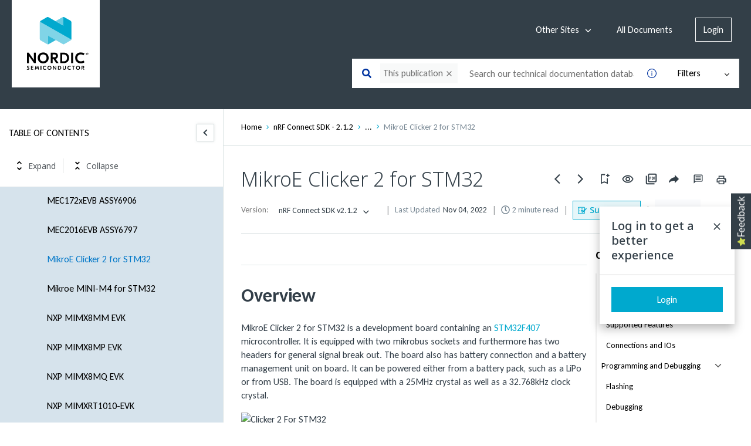

--- FILE ---
content_type: application/javascript
request_url: https://cdn.zoominsoftware.io/nordic/public/react-markdown.65e411333f1d55625859.js
body_size: 31878
content:
(self.__LOADABLE_LOADED_CHUNKS__=self.__LOADABLE_LOADED_CHUNKS__||[]).push([["react-markdown"],{"../node_modules/extend/index.js":function(e){"use strict";var n=Object.prototype.hasOwnProperty,t=Object.prototype.toString,r=Object.defineProperty,l=Object.getOwnPropertyDescriptor,i=function(e){return"function"==typeof Array.isArray?Array.isArray(e):"[object Array]"===t.call(e)},o=function(e){if(!e||"[object Object]"!==t.call(e))return!1;var r,l=n.call(e,"constructor"),i=e.constructor&&e.constructor.prototype&&n.call(e.constructor.prototype,"isPrototypeOf");if(e.constructor&&!l&&!i)return!1;for(r in e);return void 0===r||n.call(e,r)},u=function(e,n){r&&"__proto__"===n.name?r(e,n.name,{enumerable:!0,configurable:!0,value:n.newValue,writable:!0}):e[n.name]=n.newValue},a=function(e,t){if("__proto__"===t){if(!n.call(e,t))return;if(l)return l(e,t).value}return e[t]};e.exports=function e(){var n,t,r,l,s,c,f=arguments[0],d=1,p=arguments.length,h=!1;for("boolean"==typeof f&&(h=f,f=arguments[1]||{},d=2),(null==f||"object"!=typeof f&&"function"!=typeof f)&&(f={});d<p;++d)if(n=arguments[d],null!=n)for(t in n)r=a(f,t),f!==(l=a(n,t))&&(h&&l&&(o(l)||(s=i(l)))?(s?(s=!1,c=r&&i(r)?r:[]):c=r&&o(r)?r:{},u(f,{name:t,newValue:e(h,c,l)})):void 0!==l&&u(f,{name:t,newValue:l}));return f}},"../node_modules/inline-style-parser/index.js":function(e){var n=/\/\*[^*]*\*+([^/*][^*]*\*+)*\//g,t=/\n/g,r=/^\s*/,l=/^(\*?[-#/*\\\w]+(\[[0-9a-z_-]+\])?)\s*/,i=/^:\s*/,o=/^((?:'(?:\\'|.)*?'|"(?:\\"|.)*?"|\([^)]*?\)|[^};])+)/,u=/^[;\s]*/,a=/^\s+|\s+$/g;function s(e){return e?e.replace(a,""):""}e.exports=function(e,a){if("string"!=typeof e)throw TypeError("First argument must be a string");if(!e)return[];a=a||{};var c=1,f=1;function d(e){var n=e.match(t);n&&(c+=n.length);var r=e.lastIndexOf("\n");f=~r?e.length-r:f+e.length}function p(){var e={line:c,column:f};return function(n){return n.position=new h(e),y(r),n}}function h(e){this.start=e,this.end={line:c,column:f},this.source=a.source}h.prototype.content=e;var m=[];function g(n){var t=Error(a.source+":"+c+":"+f+": "+n);if(t.reason=n,t.filename=a.source,t.line=c,t.column=f,t.source=e,a.silent)m.push(t);else throw t}function y(n){var t=n.exec(e);if(t){var r=t[0];return d(r),e=e.slice(r.length),t}}function x(e){var n;for(e=e||[];n=k();)!1!==n&&e.push(n);return e}function k(){var n=p();if("/"==e.charAt(0)&&"*"==e.charAt(1)){for(var t=2;""!=e.charAt(t)&&("*"!=e.charAt(t)||"/"!=e.charAt(t+1));)++t;if(t+=2,""===e.charAt(t-1))return g("End of comment missing");var r=e.slice(2,t-2);return f+=2,d(r),e=e.slice(t),f+=2,n({type:"comment",comment:r})}}return y(r),function(){var e,t=[];for(x(t);e=function(){var e=p(),t=y(l);if(t){if(k(),!y(i))return g("property missing ':'");var r=y(o),a=e({type:"declaration",property:s(t[0].replace(n,"")),value:r?s(r[0].replace(n,"")):""});return y(u),a}}();)!1!==e&&(t.push(e),x(t));return t}()}},"../node_modules/is-buffer/index.js":function(e){/*!
 * Determine if an object is a Buffer
 *
 * @author   Feross Aboukhadijeh <https://feross.org>
 * @license  MIT
 */e.exports=function(e){return null!=e&&null!=e.constructor&&"function"==typeof e.constructor.isBuffer&&e.constructor.isBuffer(e)}},"../node_modules/style-to-object/index.js":function(e,n,t){var r=t("../node_modules/inline-style-parser/index.js");function l(e,n){var t,l,i,o=null;if(!e||"string"!=typeof e)return o;for(var u=r(e),a="function"==typeof n,s=0,c=u.length;s<c;s++)l=(t=u[s]).property,i=t.value,a?n(l,i,t):i&&(o||(o={}),o[l]=i);return o}e.exports=l,e.exports.default=l},"../node_modules/comma-separated-tokens/index.js":function(e,n,t){"use strict";function r(e){let n=[],t=String(e||""),r=t.indexOf(","),l=0,i=!1;for(;!i;){-1===r&&(r=t.length,i=!0);let e=t.slice(l,r).trim();(e||!i)&&n.push(e),l=r+1,r=t.indexOf(",",l)}return n}function l(e,n){let t=n||{};return(""===e[e.length-1]?[...e,""]:e).join((t.padRight?" ":"")+","+(!1===t.padLeft?"":" ")).trim()}t.d(n,{P:function(){return l},Q:function(){return r}})},"../node_modules/decode-named-character-reference/index.dom.js":function(e,n,t){"use strict";t.d(n,{T:function(){return l}});let r=document.createElement("i");function l(e){let n="&"+e+";";r.innerHTML=n;let t=r.textContent;return(59!==t.charCodeAt(t.length-1)||"semi"===e)&&t!==n&&t}},"../node_modules/micromark-core-commonmark/lib/blank-line.js":function(e,n,t){"use strict";t.d(n,{w:function(){return i}});var r=t("../node_modules/micromark-factory-space/index.js"),l=t("../node_modules/micromark-util-character/index.js");let i={tokenize:function(e,n,t){return function(n){return(0,l.xz)(n)?(0,r.f)(e,i,"linePrefix")(n):i(n)};function i(e){return null===e||(0,l.Ch)(e)?n(e):t(e)}},partial:!0}},"../node_modules/micromark-factory-space/index.js":function(e,n,t){"use strict";t.d(n,{f:function(){return l}});var r=t("../node_modules/micromark-util-character/index.js");function l(e,n,t,l){let i=l?l-1:Number.POSITIVE_INFINITY,o=0;return function(l){return(0,r.xz)(l)?(e.enter(t),function l(u){return(0,r.xz)(u)&&o++<i?(e.consume(u),l):(e.exit(t),n(u))}(l)):n(l)}}},"../node_modules/micromark-util-character/index.js":function(e,n,t){"use strict";t.d(n,{jv:function(){return r},H$:function(){return l},n9:function(){return i},Av:function(){return o},pY:function(){return u},AF:function(){return a},sR:function(){return s},Ch:function(){return c},z3:function(){return f},xz:function(){return d},Xh:function(){return p},B8:function(){return h}});let r=m(/[A-Za-z]/),l=m(/[\dA-Za-z]/),i=m(/[#-'*+\--9=?A-Z^-~]/);function o(e){return null!==e&&(e<32||127===e)}let u=m(/\d/),a=m(/[\dA-Fa-f]/),s=m(/[!-/:-@[-`{-~]/);function c(e){return null!==e&&e<-2}function f(e){return null!==e&&(e<0||32===e)}function d(e){return -2===e||-1===e||32===e}let p=m(/[!-\/:-@\[-`\{-~\xA1\xA7\xAB\xB6\xB7\xBB\xBF\u037E\u0387\u055A-\u055F\u0589\u058A\u05BE\u05C0\u05C3\u05C6\u05F3\u05F4\u0609\u060A\u060C\u060D\u061B\u061D-\u061F\u066A-\u066D\u06D4\u0700-\u070D\u07F7-\u07F9\u0830-\u083E\u085E\u0964\u0965\u0970\u09FD\u0A76\u0AF0\u0C77\u0C84\u0DF4\u0E4F\u0E5A\u0E5B\u0F04-\u0F12\u0F14\u0F3A-\u0F3D\u0F85\u0FD0-\u0FD4\u0FD9\u0FDA\u104A-\u104F\u10FB\u1360-\u1368\u1400\u166E\u169B\u169C\u16EB-\u16ED\u1735\u1736\u17D4-\u17D6\u17D8-\u17DA\u1800-\u180A\u1944\u1945\u1A1E\u1A1F\u1AA0-\u1AA6\u1AA8-\u1AAD\u1B5A-\u1B60\u1B7D\u1B7E\u1BFC-\u1BFF\u1C3B-\u1C3F\u1C7E\u1C7F\u1CC0-\u1CC7\u1CD3\u2010-\u2027\u2030-\u2043\u2045-\u2051\u2053-\u205E\u207D\u207E\u208D\u208E\u2308-\u230B\u2329\u232A\u2768-\u2775\u27C5\u27C6\u27E6-\u27EF\u2983-\u2998\u29D8-\u29DB\u29FC\u29FD\u2CF9-\u2CFC\u2CFE\u2CFF\u2D70\u2E00-\u2E2E\u2E30-\u2E4F\u2E52-\u2E5D\u3001-\u3003\u3008-\u3011\u3014-\u301F\u3030\u303D\u30A0\u30FB\uA4FE\uA4FF\uA60D-\uA60F\uA673\uA67E\uA6F2-\uA6F7\uA874-\uA877\uA8CE\uA8CF\uA8F8-\uA8FA\uA8FC\uA92E\uA92F\uA95F\uA9C1-\uA9CD\uA9DE\uA9DF\uAA5C-\uAA5F\uAADE\uAADF\uAAF0\uAAF1\uABEB\uFD3E\uFD3F\uFE10-\uFE19\uFE30-\uFE52\uFE54-\uFE61\uFE63\uFE68\uFE6A\uFE6B\uFF01-\uFF03\uFF05-\uFF0A\uFF0C-\uFF0F\uFF1A\uFF1B\uFF1F\uFF20\uFF3B-\uFF3D\uFF3F\uFF5B\uFF5D\uFF5F-\uFF65]/),h=m(/\s/);function m(e){return function(n){return null!==n&&e.test(String.fromCharCode(n))}}},"../node_modules/micromark-util-chunked/index.js":function(e,n,t){"use strict";function r(e,n,t,r){let l;let i=e.length,o=0;if(n=n<0?-n>i?0:i+n:n>i?i:n,t=t>0?t:0,r.length<1e4)(l=Array.from(r)).unshift(n,t),e.splice(...l);else for(t&&e.splice(n,t);o<r.length;)(l=r.slice(o,o+1e4)).unshift(n,0),e.splice(...l),o+=1e4,n+=1e4}function l(e,n){return e.length>0?(r(e,e.length,0,n),e):n}t.d(n,{V:function(){return l},d:function(){return r}})},"../node_modules/micromark-util-classify-character/index.js":function(e,n,t){"use strict";t.d(n,{r:function(){return l}});var r=t("../node_modules/micromark-util-character/index.js");function l(e){return null===e||(0,r.z3)(e)||(0,r.B8)(e)?1:(0,r.Xh)(e)?2:void 0}},"../node_modules/micromark-util-combine-extensions/index.js":function(e,n,t){"use strict";t.d(n,{W:function(){return i}});var r=t("../node_modules/micromark-util-chunked/index.js");let l={}.hasOwnProperty;function i(e){let n={},t=-1;for(;++t<e.length;)!function(e,n){let t;for(t in n){let i;let o=(l.call(e,t)?e[t]:void 0)||(e[t]={}),u=n[t];if(u)for(i in u){l.call(o,i)||(o[i]=[]);let e=u[i];!function(e,n){let t=-1,l=[];for(;++t<n.length;)("after"===n[t].add?e:l).push(n[t]);(0,r.d)(e,0,0,l)}(o[i],Array.isArray(e)?e:e?[e]:[])}}}(n,e[t]);return n}},"../node_modules/micromark-util-decode-numeric-character-reference/index.js":function(e,n,t){"use strict";function r(e,n){let t=Number.parseInt(e,n);return t<9||11===t||t>13&&t<32||t>126&&t<160||t>55295&&t<57344||t>64975&&t<65008||(65535&t)==65535||(65535&t)==65534||t>1114111?"�":String.fromCharCode(t)}t.d(n,{o:function(){return r}})},"../node_modules/micromark-util-decode-string/index.js":function(e,n,t){"use strict";t.d(n,{v:function(){return o}});var r=t("../node_modules/decode-named-character-reference/index.dom.js"),l=t("../node_modules/micromark-util-decode-numeric-character-reference/index.js");let i=/\\([!-/:-@[-`{-~])|&(#(?:\d{1,7}|x[\da-f]{1,6})|[\da-z]{1,31});/gi;function o(e){return e.replace(i,u)}function u(e,n,t){if(n)return n;if(35===t.charCodeAt(0)){let e=t.charCodeAt(1),n=120===e||88===e;return(0,l.o)(t.slice(n?2:1),n?16:10)}return(0,r.T)(t)||e}},"../node_modules/micromark-util-normalize-identifier/index.js":function(e,n,t){"use strict";function r(e){return e.replace(/[\t\n\r ]+/g," ").replace(/^ | $/g,"").toLowerCase().toUpperCase()}t.d(n,{d:function(){return r}})},"../node_modules/micromark-util-resolve-all/index.js":function(e,n,t){"use strict";function r(e,n,t){let r=[],l=-1;for(;++l<e.length;){let i=e[l].resolveAll;i&&!r.includes(i)&&(n=i(n,t),r.push(i))}return n}t.d(n,{C:function(){return r}})},"../node_modules/property-information/index.js":function(e,n,t){"use strict";t.d(n,{dy:function(){return x},YP:function(){return k}});class r{constructor(e,n,t){this.property=e,this.normal=n,t&&(this.space=t)}}function l(e,n){let t={},l={},i=-1;for(;++i<e.length;)Object.assign(t,e[i].property),Object.assign(l,e[i].normal);return new r(t,l,n)}r.prototype.property={},r.prototype.normal={},r.prototype.space=null;var i=t("../node_modules/property-information/lib/normalize.js"),o=t("../node_modules/property-information/lib/util/defined-info.js");let u={}.hasOwnProperty;function a(e){let n;let t={},l={};for(n in e.properties)if(u.call(e.properties,n)){let r=e.properties[n],u=new o.I(n,e.transform(e.attributes||{},n),r,e.space);e.mustUseProperty&&e.mustUseProperty.includes(n)&&(u.mustUseProperty=!0),t[n]=u,l[(0,i.F)(n)]=n,l[(0,i.F)(u.attribute)]=n}return new r(t,l,e.space)}let s=a({space:"xlink",transform(e,n){return"xlink:"+n.slice(5).toLowerCase()},properties:{xLinkActuate:null,xLinkArcRole:null,xLinkHref:null,xLinkRole:null,xLinkShow:null,xLinkTitle:null,xLinkType:null}}),c=a({space:"xml",transform(e,n){return"xml:"+n.slice(3).toLowerCase()},properties:{xmlLang:null,xmlBase:null,xmlSpace:null}});function f(e,n){return n in e?e[n]:n}function d(e,n){return f(e,n.toLowerCase())}let p=a({space:"xmlns",attributes:{xmlnsxlink:"xmlns:xlink"},transform:d,properties:{xmlns:null,xmlnsXLink:null}});var h=t("../node_modules/property-information/lib/util/types.js");let m=a({transform(e,n){return"role"===n?n:"aria-"+n.slice(4).toLowerCase()},properties:{ariaActiveDescendant:null,ariaAtomic:h.booleanish,ariaAutoComplete:null,ariaBusy:h.booleanish,ariaChecked:h.booleanish,ariaColCount:h.number,ariaColIndex:h.number,ariaColSpan:h.number,ariaControls:h.spaceSeparated,ariaCurrent:null,ariaDescribedBy:h.spaceSeparated,ariaDetails:null,ariaDisabled:h.booleanish,ariaDropEffect:h.spaceSeparated,ariaErrorMessage:null,ariaExpanded:h.booleanish,ariaFlowTo:h.spaceSeparated,ariaGrabbed:h.booleanish,ariaHasPopup:null,ariaHidden:h.booleanish,ariaInvalid:null,ariaKeyShortcuts:null,ariaLabel:null,ariaLabelledBy:h.spaceSeparated,ariaLevel:h.number,ariaLive:null,ariaModal:h.booleanish,ariaMultiLine:h.booleanish,ariaMultiSelectable:h.booleanish,ariaOrientation:null,ariaOwns:h.spaceSeparated,ariaPlaceholder:null,ariaPosInSet:h.number,ariaPressed:h.booleanish,ariaReadOnly:h.booleanish,ariaRelevant:null,ariaRequired:h.booleanish,ariaRoleDescription:h.spaceSeparated,ariaRowCount:h.number,ariaRowIndex:h.number,ariaRowSpan:h.number,ariaSelected:h.booleanish,ariaSetSize:h.number,ariaSort:null,ariaValueMax:h.number,ariaValueMin:h.number,ariaValueNow:h.number,ariaValueText:null,role:null}}),g=a({space:"html",attributes:{acceptcharset:"accept-charset",classname:"class",htmlfor:"for",httpequiv:"http-equiv"},transform:d,mustUseProperty:["checked","multiple","muted","selected"],properties:{abbr:null,accept:h.commaSeparated,acceptCharset:h.spaceSeparated,accessKey:h.spaceSeparated,action:null,allow:null,allowFullScreen:h.boolean,allowPaymentRequest:h.boolean,allowUserMedia:h.boolean,alt:null,as:null,async:h.boolean,autoCapitalize:null,autoComplete:h.spaceSeparated,autoFocus:h.boolean,autoPlay:h.boolean,blocking:h.spaceSeparated,capture:null,charSet:null,checked:h.boolean,cite:null,className:h.spaceSeparated,cols:h.number,colSpan:null,content:null,contentEditable:h.booleanish,controls:h.boolean,controlsList:h.spaceSeparated,coords:h.number|h.commaSeparated,crossOrigin:null,data:null,dateTime:null,decoding:null,default:h.boolean,defer:h.boolean,dir:null,dirName:null,disabled:h.boolean,download:h.overloadedBoolean,draggable:h.booleanish,encType:null,enterKeyHint:null,fetchPriority:null,form:null,formAction:null,formEncType:null,formMethod:null,formNoValidate:h.boolean,formTarget:null,headers:h.spaceSeparated,height:h.number,hidden:h.boolean,high:h.number,href:null,hrefLang:null,htmlFor:h.spaceSeparated,httpEquiv:h.spaceSeparated,id:null,imageSizes:null,imageSrcSet:null,inert:h.boolean,inputMode:null,integrity:null,is:null,isMap:h.boolean,itemId:null,itemProp:h.spaceSeparated,itemRef:h.spaceSeparated,itemScope:h.boolean,itemType:h.spaceSeparated,kind:null,label:null,lang:null,language:null,list:null,loading:null,loop:h.boolean,low:h.number,manifest:null,max:null,maxLength:h.number,media:null,method:null,min:null,minLength:h.number,multiple:h.boolean,muted:h.boolean,name:null,nonce:null,noModule:h.boolean,noValidate:h.boolean,onAbort:null,onAfterPrint:null,onAuxClick:null,onBeforeMatch:null,onBeforePrint:null,onBeforeToggle:null,onBeforeUnload:null,onBlur:null,onCancel:null,onCanPlay:null,onCanPlayThrough:null,onChange:null,onClick:null,onClose:null,onContextLost:null,onContextMenu:null,onContextRestored:null,onCopy:null,onCueChange:null,onCut:null,onDblClick:null,onDrag:null,onDragEnd:null,onDragEnter:null,onDragExit:null,onDragLeave:null,onDragOver:null,onDragStart:null,onDrop:null,onDurationChange:null,onEmptied:null,onEnded:null,onError:null,onFocus:null,onFormData:null,onHashChange:null,onInput:null,onInvalid:null,onKeyDown:null,onKeyPress:null,onKeyUp:null,onLanguageChange:null,onLoad:null,onLoadedData:null,onLoadedMetadata:null,onLoadEnd:null,onLoadStart:null,onMessage:null,onMessageError:null,onMouseDown:null,onMouseEnter:null,onMouseLeave:null,onMouseMove:null,onMouseOut:null,onMouseOver:null,onMouseUp:null,onOffline:null,onOnline:null,onPageHide:null,onPageShow:null,onPaste:null,onPause:null,onPlay:null,onPlaying:null,onPopState:null,onProgress:null,onRateChange:null,onRejectionHandled:null,onReset:null,onResize:null,onScroll:null,onScrollEnd:null,onSecurityPolicyViolation:null,onSeeked:null,onSeeking:null,onSelect:null,onSlotChange:null,onStalled:null,onStorage:null,onSubmit:null,onSuspend:null,onTimeUpdate:null,onToggle:null,onUnhandledRejection:null,onUnload:null,onVolumeChange:null,onWaiting:null,onWheel:null,open:h.boolean,optimum:h.number,pattern:null,ping:h.spaceSeparated,placeholder:null,playsInline:h.boolean,popover:null,popoverTarget:null,popoverTargetAction:null,poster:null,preload:null,readOnly:h.boolean,referrerPolicy:null,rel:h.spaceSeparated,required:h.boolean,reversed:h.boolean,rows:h.number,rowSpan:h.number,sandbox:h.spaceSeparated,scope:null,scoped:h.boolean,seamless:h.boolean,selected:h.boolean,shadowRootClonable:h.boolean,shadowRootDelegatesFocus:h.boolean,shadowRootMode:null,shape:null,size:h.number,sizes:null,slot:null,span:h.number,spellCheck:h.booleanish,src:null,srcDoc:null,srcLang:null,srcSet:null,start:h.number,step:null,style:null,tabIndex:h.number,target:null,title:null,translate:null,type:null,typeMustMatch:h.boolean,useMap:null,value:h.booleanish,width:h.number,wrap:null,writingSuggestions:null,align:null,aLink:null,archive:h.spaceSeparated,axis:null,background:null,bgColor:null,border:h.number,borderColor:null,bottomMargin:h.number,cellPadding:null,cellSpacing:null,char:null,charOff:null,classId:null,clear:null,code:null,codeBase:null,codeType:null,color:null,compact:h.boolean,declare:h.boolean,event:null,face:null,frame:null,frameBorder:null,hSpace:h.number,leftMargin:h.number,link:null,longDesc:null,lowSrc:null,marginHeight:h.number,marginWidth:h.number,noResize:h.boolean,noHref:h.boolean,noShade:h.boolean,noWrap:h.boolean,object:null,profile:null,prompt:null,rev:null,rightMargin:h.number,rules:null,scheme:null,scrolling:h.booleanish,standby:null,summary:null,text:null,topMargin:h.number,valueType:null,version:null,vAlign:null,vLink:null,vSpace:h.number,allowTransparency:null,autoCorrect:null,autoSave:null,disablePictureInPicture:h.boolean,disableRemotePlayback:h.boolean,prefix:null,property:null,results:h.number,security:null,unselectable:null}}),y=a({space:"svg",attributes:{accentHeight:"accent-height",alignmentBaseline:"alignment-baseline",arabicForm:"arabic-form",baselineShift:"baseline-shift",capHeight:"cap-height",className:"class",clipPath:"clip-path",clipRule:"clip-rule",colorInterpolation:"color-interpolation",colorInterpolationFilters:"color-interpolation-filters",colorProfile:"color-profile",colorRendering:"color-rendering",crossOrigin:"crossorigin",dataType:"datatype",dominantBaseline:"dominant-baseline",enableBackground:"enable-background",fillOpacity:"fill-opacity",fillRule:"fill-rule",floodColor:"flood-color",floodOpacity:"flood-opacity",fontFamily:"font-family",fontSize:"font-size",fontSizeAdjust:"font-size-adjust",fontStretch:"font-stretch",fontStyle:"font-style",fontVariant:"font-variant",fontWeight:"font-weight",glyphName:"glyph-name",glyphOrientationHorizontal:"glyph-orientation-horizontal",glyphOrientationVertical:"glyph-orientation-vertical",hrefLang:"hreflang",horizAdvX:"horiz-adv-x",horizOriginX:"horiz-origin-x",horizOriginY:"horiz-origin-y",imageRendering:"image-rendering",letterSpacing:"letter-spacing",lightingColor:"lighting-color",markerEnd:"marker-end",markerMid:"marker-mid",markerStart:"marker-start",navDown:"nav-down",navDownLeft:"nav-down-left",navDownRight:"nav-down-right",navLeft:"nav-left",navNext:"nav-next",navPrev:"nav-prev",navRight:"nav-right",navUp:"nav-up",navUpLeft:"nav-up-left",navUpRight:"nav-up-right",onAbort:"onabort",onActivate:"onactivate",onAfterPrint:"onafterprint",onBeforePrint:"onbeforeprint",onBegin:"onbegin",onCancel:"oncancel",onCanPlay:"oncanplay",onCanPlayThrough:"oncanplaythrough",onChange:"onchange",onClick:"onclick",onClose:"onclose",onCopy:"oncopy",onCueChange:"oncuechange",onCut:"oncut",onDblClick:"ondblclick",onDrag:"ondrag",onDragEnd:"ondragend",onDragEnter:"ondragenter",onDragExit:"ondragexit",onDragLeave:"ondragleave",onDragOver:"ondragover",onDragStart:"ondragstart",onDrop:"ondrop",onDurationChange:"ondurationchange",onEmptied:"onemptied",onEnd:"onend",onEnded:"onended",onError:"onerror",onFocus:"onfocus",onFocusIn:"onfocusin",onFocusOut:"onfocusout",onHashChange:"onhashchange",onInput:"oninput",onInvalid:"oninvalid",onKeyDown:"onkeydown",onKeyPress:"onkeypress",onKeyUp:"onkeyup",onLoad:"onload",onLoadedData:"onloadeddata",onLoadedMetadata:"onloadedmetadata",onLoadStart:"onloadstart",onMessage:"onmessage",onMouseDown:"onmousedown",onMouseEnter:"onmouseenter",onMouseLeave:"onmouseleave",onMouseMove:"onmousemove",onMouseOut:"onmouseout",onMouseOver:"onmouseover",onMouseUp:"onmouseup",onMouseWheel:"onmousewheel",onOffline:"onoffline",onOnline:"ononline",onPageHide:"onpagehide",onPageShow:"onpageshow",onPaste:"onpaste",onPause:"onpause",onPlay:"onplay",onPlaying:"onplaying",onPopState:"onpopstate",onProgress:"onprogress",onRateChange:"onratechange",onRepeat:"onrepeat",onReset:"onreset",onResize:"onresize",onScroll:"onscroll",onSeeked:"onseeked",onSeeking:"onseeking",onSelect:"onselect",onShow:"onshow",onStalled:"onstalled",onStorage:"onstorage",onSubmit:"onsubmit",onSuspend:"onsuspend",onTimeUpdate:"ontimeupdate",onToggle:"ontoggle",onUnload:"onunload",onVolumeChange:"onvolumechange",onWaiting:"onwaiting",onZoom:"onzoom",overlinePosition:"overline-position",overlineThickness:"overline-thickness",paintOrder:"paint-order",panose1:"panose-1",pointerEvents:"pointer-events",referrerPolicy:"referrerpolicy",renderingIntent:"rendering-intent",shapeRendering:"shape-rendering",stopColor:"stop-color",stopOpacity:"stop-opacity",strikethroughPosition:"strikethrough-position",strikethroughThickness:"strikethrough-thickness",strokeDashArray:"stroke-dasharray",strokeDashOffset:"stroke-dashoffset",strokeLineCap:"stroke-linecap",strokeLineJoin:"stroke-linejoin",strokeMiterLimit:"stroke-miterlimit",strokeOpacity:"stroke-opacity",strokeWidth:"stroke-width",tabIndex:"tabindex",textAnchor:"text-anchor",textDecoration:"text-decoration",textRendering:"text-rendering",transformOrigin:"transform-origin",typeOf:"typeof",underlinePosition:"underline-position",underlineThickness:"underline-thickness",unicodeBidi:"unicode-bidi",unicodeRange:"unicode-range",unitsPerEm:"units-per-em",vAlphabetic:"v-alphabetic",vHanging:"v-hanging",vIdeographic:"v-ideographic",vMathematical:"v-mathematical",vectorEffect:"vector-effect",vertAdvY:"vert-adv-y",vertOriginX:"vert-origin-x",vertOriginY:"vert-origin-y",wordSpacing:"word-spacing",writingMode:"writing-mode",xHeight:"x-height",playbackOrder:"playbackorder",timelineBegin:"timelinebegin"},transform:f,properties:{about:h.commaOrSpaceSeparated,accentHeight:h.number,accumulate:null,additive:null,alignmentBaseline:null,alphabetic:h.number,amplitude:h.number,arabicForm:null,ascent:h.number,attributeName:null,attributeType:null,azimuth:h.number,bandwidth:null,baselineShift:null,baseFrequency:null,baseProfile:null,bbox:null,begin:null,bias:h.number,by:null,calcMode:null,capHeight:h.number,className:h.spaceSeparated,clip:null,clipPath:null,clipPathUnits:null,clipRule:null,color:null,colorInterpolation:null,colorInterpolationFilters:null,colorProfile:null,colorRendering:null,content:null,contentScriptType:null,contentStyleType:null,crossOrigin:null,cursor:null,cx:null,cy:null,d:null,dataType:null,defaultAction:null,descent:h.number,diffuseConstant:h.number,direction:null,display:null,dur:null,divisor:h.number,dominantBaseline:null,download:h.boolean,dx:null,dy:null,edgeMode:null,editable:null,elevation:h.number,enableBackground:null,end:null,event:null,exponent:h.number,externalResourcesRequired:null,fill:null,fillOpacity:h.number,fillRule:null,filter:null,filterRes:null,filterUnits:null,floodColor:null,floodOpacity:null,focusable:null,focusHighlight:null,fontFamily:null,fontSize:null,fontSizeAdjust:null,fontStretch:null,fontStyle:null,fontVariant:null,fontWeight:null,format:null,fr:null,from:null,fx:null,fy:null,g1:h.commaSeparated,g2:h.commaSeparated,glyphName:h.commaSeparated,glyphOrientationHorizontal:null,glyphOrientationVertical:null,glyphRef:null,gradientTransform:null,gradientUnits:null,handler:null,hanging:h.number,hatchContentUnits:null,hatchUnits:null,height:null,href:null,hrefLang:null,horizAdvX:h.number,horizOriginX:h.number,horizOriginY:h.number,id:null,ideographic:h.number,imageRendering:null,initialVisibility:null,in:null,in2:null,intercept:h.number,k:h.number,k1:h.number,k2:h.number,k3:h.number,k4:h.number,kernelMatrix:h.commaOrSpaceSeparated,kernelUnitLength:null,keyPoints:null,keySplines:null,keyTimes:null,kerning:null,lang:null,lengthAdjust:null,letterSpacing:null,lightingColor:null,limitingConeAngle:h.number,local:null,markerEnd:null,markerMid:null,markerStart:null,markerHeight:null,markerUnits:null,markerWidth:null,mask:null,maskContentUnits:null,maskUnits:null,mathematical:null,max:null,media:null,mediaCharacterEncoding:null,mediaContentEncodings:null,mediaSize:h.number,mediaTime:null,method:null,min:null,mode:null,name:null,navDown:null,navDownLeft:null,navDownRight:null,navLeft:null,navNext:null,navPrev:null,navRight:null,navUp:null,navUpLeft:null,navUpRight:null,numOctaves:null,observer:null,offset:null,onAbort:null,onActivate:null,onAfterPrint:null,onBeforePrint:null,onBegin:null,onCancel:null,onCanPlay:null,onCanPlayThrough:null,onChange:null,onClick:null,onClose:null,onCopy:null,onCueChange:null,onCut:null,onDblClick:null,onDrag:null,onDragEnd:null,onDragEnter:null,onDragExit:null,onDragLeave:null,onDragOver:null,onDragStart:null,onDrop:null,onDurationChange:null,onEmptied:null,onEnd:null,onEnded:null,onError:null,onFocus:null,onFocusIn:null,onFocusOut:null,onHashChange:null,onInput:null,onInvalid:null,onKeyDown:null,onKeyPress:null,onKeyUp:null,onLoad:null,onLoadedData:null,onLoadedMetadata:null,onLoadStart:null,onMessage:null,onMouseDown:null,onMouseEnter:null,onMouseLeave:null,onMouseMove:null,onMouseOut:null,onMouseOver:null,onMouseUp:null,onMouseWheel:null,onOffline:null,onOnline:null,onPageHide:null,onPageShow:null,onPaste:null,onPause:null,onPlay:null,onPlaying:null,onPopState:null,onProgress:null,onRateChange:null,onRepeat:null,onReset:null,onResize:null,onScroll:null,onSeeked:null,onSeeking:null,onSelect:null,onShow:null,onStalled:null,onStorage:null,onSubmit:null,onSuspend:null,onTimeUpdate:null,onToggle:null,onUnload:null,onVolumeChange:null,onWaiting:null,onZoom:null,opacity:null,operator:null,order:null,orient:null,orientation:null,origin:null,overflow:null,overlay:null,overlinePosition:h.number,overlineThickness:h.number,paintOrder:null,panose1:null,path:null,pathLength:h.number,patternContentUnits:null,patternTransform:null,patternUnits:null,phase:null,ping:h.spaceSeparated,pitch:null,playbackOrder:null,pointerEvents:null,points:null,pointsAtX:h.number,pointsAtY:h.number,pointsAtZ:h.number,preserveAlpha:null,preserveAspectRatio:null,primitiveUnits:null,propagate:null,property:h.commaOrSpaceSeparated,r:null,radius:null,referrerPolicy:null,refX:null,refY:null,rel:h.commaOrSpaceSeparated,rev:h.commaOrSpaceSeparated,renderingIntent:null,repeatCount:null,repeatDur:null,requiredExtensions:h.commaOrSpaceSeparated,requiredFeatures:h.commaOrSpaceSeparated,requiredFonts:h.commaOrSpaceSeparated,requiredFormats:h.commaOrSpaceSeparated,resource:null,restart:null,result:null,rotate:null,rx:null,ry:null,scale:null,seed:null,shapeRendering:null,side:null,slope:null,snapshotTime:null,specularConstant:h.number,specularExponent:h.number,spreadMethod:null,spacing:null,startOffset:null,stdDeviation:null,stemh:null,stemv:null,stitchTiles:null,stopColor:null,stopOpacity:null,strikethroughPosition:h.number,strikethroughThickness:h.number,string:null,stroke:null,strokeDashArray:h.commaOrSpaceSeparated,strokeDashOffset:null,strokeLineCap:null,strokeLineJoin:null,strokeMiterLimit:h.number,strokeOpacity:h.number,strokeWidth:null,style:null,surfaceScale:h.number,syncBehavior:null,syncBehaviorDefault:null,syncMaster:null,syncTolerance:null,syncToleranceDefault:null,systemLanguage:h.commaOrSpaceSeparated,tabIndex:h.number,tableValues:null,target:null,targetX:h.number,targetY:h.number,textAnchor:null,textDecoration:null,textRendering:null,textLength:null,timelineBegin:null,title:null,transformBehavior:null,type:null,typeOf:h.commaOrSpaceSeparated,to:null,transform:null,transformOrigin:null,u1:null,u2:null,underlinePosition:h.number,underlineThickness:h.number,unicode:null,unicodeBidi:null,unicodeRange:null,unitsPerEm:h.number,values:null,vAlphabetic:h.number,vMathematical:h.number,vectorEffect:null,vHanging:h.number,vIdeographic:h.number,version:null,vertAdvY:h.number,vertOriginX:h.number,vertOriginY:h.number,viewBox:null,viewTarget:null,visibility:null,width:null,widths:null,wordSpacing:null,writingMode:null,x:null,x1:null,x2:null,xChannelSelector:null,xHeight:h.number,y:null,y1:null,y2:null,yChannelSelector:null,z:null,zoomAndPan:null}}),x=l([c,s,p,m,g],"html"),k=l([c,s,p,m,y],"svg")},"../node_modules/property-information/lib/find.js":function(e,n,t){"use strict";t.d(n,{s:function(){return s}});var r=t("../node_modules/property-information/lib/normalize.js"),l=t("../node_modules/property-information/lib/util/defined-info.js"),i=t("../node_modules/property-information/lib/util/info.js");let o=/^data[-\w.:]+$/i,u=/-[a-z]/g,a=/[A-Z]/g;function s(e,n){let t=(0,r.F)(n),s=n,d=i.k;if(t in e.normal)return e.property[e.normal[t]];if(t.length>4&&"data"===t.slice(0,4)&&o.test(n)){if("-"===n.charAt(4)){let e=n.slice(5).replace(u,f);s="data"+e.charAt(0).toUpperCase()+e.slice(1)}else{let e=n.slice(4);if(!u.test(e)){let t=e.replace(a,c);"-"!==t.charAt(0)&&(t="-"+t),n="data"+t}}d=l.I}return new d(s,n)}function c(e){return"-"+e.toLowerCase()}function f(e){return e.charAt(1).toUpperCase()}},"../node_modules/property-information/lib/normalize.js":function(e,n,t){"use strict";function r(e){return e.toLowerCase()}t.d(n,{F:function(){return r}})},"../node_modules/property-information/lib/util/defined-info.js":function(e,n,t){"use strict";t.d(n,{I:function(){return o}});var r=t("../node_modules/property-information/lib/util/info.js"),l=t("../node_modules/property-information/lib/util/types.js");let i=Object.keys(l);class o extends r.k{constructor(e,n,t,r){var o,u;let a=-1;if(super(e,n),r&&(this.space=r),"number"==typeof t)for(;++a<i.length;){let e=i[a];o=i[a],(u=(t&l[e])===l[e])&&(this[o]=u)}}}o.prototype.defined=!0},"../node_modules/property-information/lib/util/info.js":function(e,n,t){"use strict";t.d(n,{k:function(){return r}});class r{constructor(e,n){this.property=e,this.attribute=n}}r.prototype.space=null,r.prototype.boolean=!1,r.prototype.booleanish=!1,r.prototype.overloadedBoolean=!1,r.prototype.number=!1,r.prototype.commaSeparated=!1,r.prototype.spaceSeparated=!1,r.prototype.commaOrSpaceSeparated=!1,r.prototype.mustUseProperty=!1,r.prototype.defined=!1},"../node_modules/property-information/lib/util/types.js":function(e,n,t){"use strict";t.r(n),t.d(n,{boolean:function(){return l},booleanish:function(){return i},commaOrSpaceSeparated:function(){return c},commaSeparated:function(){return s},number:function(){return u},overloadedBoolean:function(){return o},spaceSeparated:function(){return a}});let r=0,l=f(),i=f(),o=f(),u=f(),a=f(),s=f(),c=f();function f(){return 2**++r}},"../node_modules/react-markdown/index.js":function(e,n,t){"use strict";t.r(n),t.d(n,{default:function(){return l.D},uriTransformer:function(){return r.A}});var r=t("../node_modules/react-markdown/lib/uri-transformer.js"),l=t("../node_modules/react-markdown/lib/react-markdown.js")},"../node_modules/react-markdown/lib/react-markdown.js":function(e,n,t){"use strict";t.d(n,{D:function(){return nw}});var r={};t.r(r),t.d(r,{attentionMarkers:function(){return eB},contentInitial:function(){return ej},disable:function(){return eN},document:function(){return ez},flow:function(){return eI},flowInitial:function(){return e_},insideSpan:function(){return eR},string:function(){return eL},text:function(){return eM}});var l=t("../node_modules/react/index.js"),i=t("../node_modules/is-buffer/index.js");function o(e){return e&&"object"==typeof e?"position"in e||"type"in e?a(e.position):"start"in e||"end"in e?a(e):"line"in e||"column"in e?u(e):"":""}function u(e){return s(e&&e.line)+":"+s(e&&e.column)}function a(e){return u(e&&e.start)+"-"+u(e&&e.end)}function s(e){return e&&"number"==typeof e?e:1}class c extends Error{constructor(e,n,t){let r=[null,null],l={start:{line:null,column:null},end:{line:null,column:null}};if(super(),"string"==typeof n&&(t=n,n=void 0),"string"==typeof t){let e=t.indexOf(":");-1===e?r[1]=t:(r[0]=t.slice(0,e),r[1]=t.slice(e+1))}n&&("type"in n||"position"in n?n.position&&(l=n.position):"start"in n||"end"in n?l=n:("line"in n||"column"in n)&&(l.start=n)),this.name=o(n)||"1:1",this.message="object"==typeof e?e.message:e,this.stack="","object"==typeof e&&e.stack&&(this.stack=e.stack),this.reason=this.message,this.fatal,this.line=l.start.line,this.column=l.start.column,this.position=l,this.source=r[0],this.ruleId=r[1],this.file,this.actual,this.expected,this.url,this.note}}c.prototype.file="",c.prototype.name="",c.prototype.reason="",c.prototype.message="",c.prototype.stack="",c.prototype.fatal=null,c.prototype.column=null,c.prototype.line=null,c.prototype.source=null,c.prototype.ruleId=null,c.prototype.position=null;let f={basename:function(e,n){let t;if(void 0!==n&&"string"!=typeof n)throw TypeError('"ext" argument must be a string');d(e);let r=0,l=-1,i=e.length;if(void 0===n||0===n.length||n.length>e.length){for(;i--;)if(47===e.charCodeAt(i)){if(t){r=i+1;break}}else l<0&&(t=!0,l=i+1);return l<0?"":e.slice(r,l)}if(n===e)return"";let o=-1,u=n.length-1;for(;i--;)if(47===e.charCodeAt(i)){if(t){r=i+1;break}}else o<0&&(t=!0,o=i+1),u>-1&&(e.charCodeAt(i)===n.charCodeAt(u--)?u<0&&(l=i):(u=-1,l=o));return r===l?l=o:l<0&&(l=e.length),e.slice(r,l)},dirname:function(e){let n;if(d(e),0===e.length)return".";let t=-1,r=e.length;for(;--r;)if(47===e.charCodeAt(r)){if(n){t=r;break}}else n||(n=!0);return t<0?47===e.charCodeAt(0)?"/":".":1===t&&47===e.charCodeAt(0)?"//":e.slice(0,t)},extname:function(e){let n;d(e);let t=e.length,r=-1,l=0,i=-1,o=0;for(;t--;){let u=e.charCodeAt(t);if(47===u){if(n){l=t+1;break}continue}r<0&&(n=!0,r=t+1),46===u?i<0?i=t:1!==o&&(o=1):i>-1&&(o=-1)}return i<0||r<0||0===o||1===o&&i===r-1&&i===l+1?"":e.slice(i,r)},join:function(...e){let n,t=-1;for(;++t<e.length;)d(e[t]),e[t]&&(n=void 0===n?e[t]:n+"/"+e[t]);return void 0===n?".":function(e){d(e);let n=47===e.charCodeAt(0),t=function(e,n){let t,r,l="",i=0,o=-1,u=0,a=-1;for(;++a<=e.length;){if(a<e.length)t=e.charCodeAt(a);else if(47===t)break;else t=47;if(47===t){if(o===a-1||1===u);else if(o!==a-1&&2===u){if(l.length<2||2!==i||46!==l.charCodeAt(l.length-1)||46!==l.charCodeAt(l.length-2)){if(l.length>2){if((r=l.lastIndexOf("/"))!==l.length-1){r<0?(l="",i=0):i=(l=l.slice(0,r)).length-1-l.lastIndexOf("/"),o=a,u=0;continue}}else if(l.length>0){l="",i=0,o=a,u=0;continue}}n&&(l=l.length>0?l+"/..":"..",i=2)}else l.length>0?l+="/"+e.slice(o+1,a):l=e.slice(o+1,a),i=a-o-1;o=a,u=0}else 46===t&&u>-1?u++:u=-1}return l}(e,!n);return 0!==t.length||n||(t="."),t.length>0&&47===e.charCodeAt(e.length-1)&&(t+="/"),n?"/"+t:t}(n)},sep:"/"};function d(e){if("string"!=typeof e)throw TypeError("Path must be a string. Received "+JSON.stringify(e))}function p(e){return null!==e&&"object"==typeof e&&e.href&&e.origin}let h=["history","path","basename","stem","extname","dirname"];class m{constructor(e){let n,t;n=e?"string"==typeof e||i(e)?{value:e}:p(e)?{path:e}:e:{},this.data={},this.messages=[],this.history=[],this.cwd="/",this.value,this.stored,this.result,this.map;let r=-1;for(;++r<h.length;){let e=h[r];e in n&&void 0!==n[e]&&null!==n[e]&&(this[e]="history"===e?[...n[e]]:n[e])}for(t in n)h.includes(t)||(this[t]=n[t])}get path(){return this.history[this.history.length-1]}set path(e){p(e)&&(e=function(e){if("string"==typeof e)e=new URL(e);else if(!p(e)){let n=TypeError('The "path" argument must be of type string or an instance of URL. Received `'+e+"`");throw n.code="ERR_INVALID_ARG_TYPE",n}if("file:"!==e.protocol){let e=TypeError("The URL must be of scheme file");throw e.code="ERR_INVALID_URL_SCHEME",e}return function(e){if(""!==e.hostname){let e=TypeError('File URL host must be "localhost" or empty on darwin');throw e.code="ERR_INVALID_FILE_URL_HOST",e}let n=e.pathname,t=-1;for(;++t<n.length;)if(37===n.charCodeAt(t)&&50===n.charCodeAt(t+1)){let e=n.charCodeAt(t+2);if(70===e||102===e){let e=TypeError("File URL path must not include encoded / characters");throw e.code="ERR_INVALID_FILE_URL_PATH",e}}return decodeURIComponent(n)}(e)}(e)),y(e,"path"),this.path!==e&&this.history.push(e)}get dirname(){return"string"==typeof this.path?f.dirname(this.path):void 0}set dirname(e){x(this.basename,"dirname"),this.path=f.join(e||"",this.basename)}get basename(){return"string"==typeof this.path?f.basename(this.path):void 0}set basename(e){y(e,"basename"),g(e,"basename"),this.path=f.join(this.dirname||"",e)}get extname(){return"string"==typeof this.path?f.extname(this.path):void 0}set extname(e){if(g(e,"extname"),x(this.dirname,"extname"),e){if(46!==e.charCodeAt(0))throw Error("`extname` must start with `.`");if(e.includes(".",1))throw Error("`extname` cannot contain multiple dots")}this.path=f.join(this.dirname,this.stem+(e||""))}get stem(){return"string"==typeof this.path?f.basename(this.path,this.extname):void 0}set stem(e){y(e,"stem"),g(e,"stem"),this.path=f.join(this.dirname||"",e+(this.extname||""))}toString(e){return(this.value||"").toString(e||void 0)}message(e,n,t){let r=new c(e,n,t);return this.path&&(r.name=this.path+":"+r.name,r.file=this.path),r.fatal=!1,this.messages.push(r),r}info(e,n,t){let r=this.message(e,n,t);return r.fatal=null,r}fail(e,n,t){let r=this.message(e,n,t);throw r.fatal=!0,r}}function g(e,n){if(e&&e.includes(f.sep))throw Error("`"+n+"` cannot be a path: did not expect `"+f.sep+"`")}function y(e,n){if(!e)throw Error("`"+n+"` cannot be empty")}function x(e,n){if(!e)throw Error("Setting `"+n+"` requires `path` to be set too")}function k(e){if(e)throw e}var b=t("../node_modules/extend/index.js");function v(e){if("object"!=typeof e||null===e)return!1;let n=Object.getPrototypeOf(e);return(null===n||n===Object.prototype||null===Object.getPrototypeOf(n))&&!(Symbol.toStringTag in e)&&!(Symbol.iterator in e)}let S=(function e(){let n;let t=function(){let e=[],n={run:function(...n){let t=-1,r=n.pop();if("function"!=typeof r)throw TypeError("Expected function as last argument, not "+r);!function l(i,...o){let u=e[++t],a=-1;if(i){r(i);return}for(;++a<n.length;)(null===o[a]||void 0===o[a])&&(o[a]=n[a]);n=o,u?(function(e,n){let t;return function(...n){let i;let o=e.length>n.length;o&&n.push(r);try{i=e.apply(this,n)}catch(e){if(o&&t)throw e;return r(e)}o||(i&&i.then&&"function"==typeof i.then?i.then(l,r):i instanceof Error?r(i):l(i))};function r(e,...l){t||(t=!0,n(e,...l))}function l(e){r(null,e)}})(u,l)(...o):r(null,...o)}(null,...n)},use:function(t){if("function"!=typeof t)throw TypeError("Expected `middelware` to be a function, not "+t);return e.push(t),n}};return n}(),r=[],l={},o=-1;return u.data=function(e,t){return"string"==typeof e?2==arguments.length?(F("data",n),l[e]=t,u):C.call(l,e)&&l[e]||null:e?(F("data",n),l=e,u):l},u.Parser=void 0,u.Compiler=void 0,u.freeze=function(){if(n)return u;for(;++o<r.length;){let[e,...n]=r[o];if(!1===n[0])continue;!0===n[0]&&(n[0]=void 0);let l=e.call(u,...n);"function"==typeof l&&t.use(l)}return n=!0,o=Number.POSITIVE_INFINITY,u},u.attachers=r,u.use=function(e,...t){let i;if(F("use",n),null==e);else if("function"==typeof e)s(e,...t);else if("object"==typeof e)Array.isArray(e)?a(e):o(e);else throw TypeError("Expected usable value, not `"+e+"`");return i&&(l.settings=Object.assign(l.settings||{},i)),u;function o(e){a(e.plugins),e.settings&&(i=Object.assign(i||{},e.settings))}function a(e){let n=-1;if(null==e);else if(Array.isArray(e))for(;++n<e.length;)!function(e){if("function"==typeof e)s(e);else if("object"==typeof e){if(Array.isArray(e)){let[n,...t]=e;s(n,...t)}else o(e)}else throw TypeError("Expected usable value, not `"+e+"`")}(e[n]);else throw TypeError("Expected a list of plugins, not `"+e+"`")}function s(e,n){let t,l=-1;for(;++l<r.length;)if(r[l][0]===e){t=r[l];break}t?(v(t[1])&&v(n)&&(n=b(!0,t[1],n)),t[1]=n):r.push([...arguments])}},u.parse=function(e){u.freeze();let n=O(e),t=u.Parser;return(E("parse",t),w(t,"parse"))?new t(String(n),n).parse():t(String(n),n)},u.stringify=function(e,n){u.freeze();let t=O(n),r=u.Compiler;return(A("stringify",r),D(e),w(r,"compile"))?new r(e,t).compile():r(e,t)},u.run=function(e,n,r){if(D(e),u.freeze(),r||"function"!=typeof n||(r=n,n=void 0),!r)return new Promise(l);function l(l,i){t.run(e,O(n),function(n,t,o){t=t||e,n?i(n):l?l(t):r(null,t,o)})}l(null,r)},u.runSync=function(e,n){let t,r;return u.run(e,n,function(e,n){k(e),t=n,r=!0}),T("runSync","run",r),t},u.process=function(e,n){if(u.freeze(),E("process",u.Parser),A("process",u.Compiler),!n)return new Promise(t);function t(t,r){let l=O(e);function o(e,l){e||!l?r(e):t?t(l):n(null,l)}u.run(u.parse(l),l,(e,n,t)=>{if(!e&&n&&t){let r=u.stringify(n,t);null==r||("string"==typeof r||i(r)?t.value=r:t.result=r),o(e,t)}else o(e)})}t(null,n)},u.processSync=function(e){let n;u.freeze(),E("processSync",u.Parser),A("processSync",u.Compiler);let t=O(e);return u.process(t,function(e){n=!0,k(e)}),T("processSync","process",n),t},u;function u(){let n=e(),t=-1;for(;++t<r.length;)n.use(...r[t]);return n.data(b(!0,{},l)),n}})().freeze(),C={}.hasOwnProperty;function w(e,n){return"function"==typeof e&&e.prototype&&(function(e){let n;for(n in e)if(C.call(e,n))return!0;return!1}(e.prototype)||n in e.prototype)}function E(e,n){if("function"!=typeof n)throw TypeError("Cannot `"+e+"` without `Parser`")}function A(e,n){if("function"!=typeof n)throw TypeError("Cannot `"+e+"` without `Compiler`")}function F(e,n){if(n)throw Error("Cannot call `"+e+"` on a frozen processor.\nCreate a new processor first, by calling it: use `processor()` instead of `processor`.")}function D(e){if(!v(e)||"string"!=typeof e.type)throw TypeError("Expected node, got `"+e+"`")}function T(e,n,t){if(!t)throw Error("`"+e+"` finished async. Use `"+n+"` instead")}function O(e){return e&&"object"==typeof e&&"message"in e&&"messages"in e?e:new m(e)}let P={};function z(e,n,t){if(e&&"object"==typeof e){if("value"in e)return"html"!==e.type||t?e.value:"";if(n&&"alt"in e&&e.alt)return e.alt;if("children"in e)return j(e.children,n,t)}return Array.isArray(e)?j(e,n,t):""}function j(e,n,t){let r=[],l=-1;for(;++l<e.length;)r[l]=z(e[l],n,t);return r.join("")}var _=t("../node_modules/micromark-util-combine-extensions/index.js"),I=t("../node_modules/micromark-factory-space/index.js"),L=t("../node_modules/micromark-util-character/index.js");let M={tokenize:function(e){let n;let t=e.attempt(this.parser.constructs.contentInitial,function(n){if(null===n){e.consume(n);return}return e.enter("lineEnding"),e.consume(n),e.exit("lineEnding"),(0,I.f)(e,t,"linePrefix")},function(t){return e.enter("paragraph"),function t(r){let l=e.enter("chunkText",{contentType:"text",previous:n});return n&&(n.next=l),n=l,function n(r){if(null===r){e.exit("chunkText"),e.exit("paragraph"),e.consume(r);return}return(0,L.Ch)(r)?(e.consume(r),e.exit("chunkText"),t):(e.consume(r),n)}(r)}(t)});return t}};var R=t("../node_modules/micromark-util-chunked/index.js");let B={tokenize:function(e){let n,t,r;let l=this,i=[],o=0;return u;function u(n){if(o<i.length){let t=i[o];return l.containerState=t[1],e.attempt(t[0].continuation,a,s)(n)}return s(n)}function a(e){if(o++,l.containerState._closeFlow){let t;l.containerState._closeFlow=void 0,n&&y();let r=l.events.length,i=r;for(;i--;)if("exit"===l.events[i][0]&&"chunkFlow"===l.events[i][1].type){t=l.events[i][1].end;break}g(o);let u=r;for(;u<l.events.length;)l.events[u][1].end=Object.assign({},t),u++;return(0,R.d)(l.events,i+1,0,l.events.slice(r)),l.events.length=u,s(e)}return u(e)}function s(t){if(o===i.length){if(!n)return d(t);if(n.currentConstruct&&n.currentConstruct.concrete)return h(t);l.interrupt=!!(n.currentConstruct&&!n._gfmTableDynamicInterruptHack)}return l.containerState={},e.check(N,c,f)(t)}function c(e){return n&&y(),g(o),d(e)}function f(e){return l.parser.lazy[l.now().line]=o!==i.length,r=l.now().offset,h(e)}function d(n){return l.containerState={},e.attempt(N,p,h)(n)}function p(e){return o++,i.push([l.currentConstruct,l.containerState]),d(e)}function h(r){if(null===r){n&&y(),g(0),e.consume(r);return}return n=n||l.parser.flow(l.now()),e.enter("chunkFlow",{contentType:"flow",previous:t,_tokenizer:n}),function n(t){if(null===t){m(e.exit("chunkFlow"),!0),g(0),e.consume(t);return}return(0,L.Ch)(t)?(e.consume(t),m(e.exit("chunkFlow")),o=0,l.interrupt=void 0,u):(e.consume(t),n)}(r)}function m(e,i){let u=l.sliceStream(e);if(i&&u.push(null),e.previous=t,t&&(t.next=e),t=e,n.defineSkip(e.start),n.write(u),l.parser.lazy[e.start.line]){let e,t,i=n.events.length;for(;i--;)if(n.events[i][1].start.offset<r&&(!n.events[i][1].end||n.events[i][1].end.offset>r))return;let u=l.events.length,a=u;for(;a--;)if("exit"===l.events[a][0]&&"chunkFlow"===l.events[a][1].type){if(e){t=l.events[a][1].end;break}e=!0}for(g(o),i=u;i<l.events.length;)l.events[i][1].end=Object.assign({},t),i++;(0,R.d)(l.events,a+1,0,l.events.slice(u)),l.events.length=i}}function g(n){let t=i.length;for(;t-- >n;){let n=i[t];l.containerState=n[1],n[0].exit.call(l,e)}i.length=n}function y(){n.write([null]),t=void 0,n=void 0,l.containerState._closeFlow=void 0}}},N={tokenize:function(e,n,t){return(0,I.f)(e,e.attempt(this.parser.constructs.document,n,t),"linePrefix",this.parser.constructs.disable.null.includes("codeIndented")?void 0:4)}};var H=t("../node_modules/micromark-core-commonmark/lib/blank-line.js");function U(e){let n,t,r,l,i,o,u;let a={},s=-1;for(;++s<e.length;){for(;(s in a);)s=a[s];if(n=e[s],s&&"chunkFlow"===n[1].type&&"listItemPrefix"===e[s-1][1].type&&((r=0)<(o=n[1]._tokenizer.events).length&&"lineEndingBlank"===o[r][1].type&&(r+=2),r<o.length&&"content"===o[r][1].type))for(;++r<o.length&&"content"!==o[r][1].type;)"chunkText"===o[r][1].type&&(o[r][1]._isInFirstContentOfListItem=!0,r++);if("enter"===n[0])n[1].contentType&&(Object.assign(a,function(e,n){let t,r;let l=e[n][1],i=e[n][2],o=n-1,u=[],a=l._tokenizer||i.parser[l.contentType](l.start),s=a.events,c=[],f={},d=-1,p=l,h=0,m=0,g=[0];for(;p;){for(;e[++o][1]!==p;);u.push(o),!p._tokenizer&&(t=i.sliceStream(p),p.next||t.push(null),r&&a.defineSkip(p.start),p._isInFirstContentOfListItem&&(a._gfmTasklistFirstContentOfListItem=!0),a.write(t),p._isInFirstContentOfListItem&&(a._gfmTasklistFirstContentOfListItem=void 0)),r=p,p=p.next}for(p=l;++d<s.length;)"exit"===s[d][0]&&"enter"===s[d-1][0]&&s[d][1].type===s[d-1][1].type&&s[d][1].start.line!==s[d][1].end.line&&(m=d+1,g.push(m),p._tokenizer=void 0,p.previous=void 0,p=p.next);for(a.events=[],p?(p._tokenizer=void 0,p.previous=void 0):g.pop(),d=g.length;d--;){let n=s.slice(g[d],g[d+1]),t=u.pop();c.unshift([t,t+n.length-1]),(0,R.d)(e,t,2,n)}for(d=-1;++d<c.length;)f[h+c[d][0]]=h+c[d][1],h+=c[d][1]-c[d][0]-1;return f}(e,s)),s=a[s],u=!0);else if(n[1]._container){for(r=s,t=void 0;r--;)if("lineEnding"===(l=e[r])[1].type||"lineEndingBlank"===l[1].type)"enter"===l[0]&&(t&&(e[t][1].type="lineEndingBlank"),l[1].type="lineEnding",t=r);else break;t&&(n[1].end=Object.assign({},e[t][1].start),(i=e.slice(t,s)).unshift(n),(0,R.d)(e,t,s-t+1,i))}}return!u}let V={tokenize:function(e,n){let t;return function(n){return e.enter("content"),t=e.enter("chunkContent",{contentType:"content"}),r(n)};function r(n){return null===n?l(n):(0,L.Ch)(n)?e.check(q,i,l)(n):(e.consume(n),r)}function l(t){return e.exit("chunkContent"),e.exit("content"),n(t)}function i(n){return e.consume(n),e.exit("chunkContent"),t.next=e.enter("chunkContent",{contentType:"content",previous:t}),t=t.next,r}},resolve:function(e){return U(e),e}},q={tokenize:function(e,n,t){let r=this;return function(n){return e.exit("chunkContent"),e.enter("lineEnding"),e.consume(n),e.exit("lineEnding"),(0,I.f)(e,l,"linePrefix")};function l(l){if(null===l||(0,L.Ch)(l))return t(l);let i=r.events[r.events.length-1];return!r.parser.constructs.disable.null.includes("codeIndented")&&i&&"linePrefix"===i[1].type&&i[2].sliceSerialize(i[1],!0).length>=4?n(l):e.interrupt(r.parser.constructs.flow,t,n)(l)}},partial:!0},$={tokenize:function(e){let n=this,t=e.attempt(H.w,function(r){if(null===r){e.consume(r);return}return e.enter("lineEndingBlank"),e.consume(r),e.exit("lineEndingBlank"),n.currentConstruct=void 0,t},e.attempt(this.parser.constructs.flowInitial,r,(0,I.f)(e,e.attempt(this.parser.constructs.flow,r,e.attempt(V,r)),"linePrefix")));return t;function r(r){if(null===r){e.consume(r);return}return e.enter("lineEnding"),e.consume(r),e.exit("lineEnding"),n.currentConstruct=void 0,t}}},W={resolveAll:X()},Y=K("string"),Q=K("text");function K(e){return{tokenize:function(n){let t=this,r=this.parser.constructs[e],l=n.attempt(r,i,o);return i;function i(e){return a(e)?l(e):o(e)}function o(e){if(null===e){n.consume(e);return}return n.enter("data"),n.consume(e),u}function u(e){return a(e)?(n.exit("data"),l(e)):(n.consume(e),u)}function a(e){if(null===e)return!0;let n=r[e],l=-1;if(n)for(;++l<n.length;){let e=n[l];if(!e.previous||e.previous.call(t,t.previous))return!0}return!1}},resolveAll:X("text"===e?Z:void 0)}}function X(e){return function(n,t){let r,l=-1;for(;++l<=n.length;)void 0===r?n[l]&&"data"===n[l][1].type&&(r=l,l++):n[l]&&"data"===n[l][1].type||(l!==r+2&&(n[r][1].end=n[l-1][1].end,n.splice(r+2,l-r-2),l=r+2),r=void 0);return e?e(n,t):n}}function Z(e,n){let t=0;for(;++t<=e.length;)if((t===e.length||"lineEnding"===e[t][1].type)&&"data"===e[t-1][1].type){let r;let l=e[t-1][1],i=n.sliceStream(l),o=i.length,u=-1,a=0;for(;o--;){let e=i[o];if("string"==typeof e){for(u=e.length;32===e.charCodeAt(u-1);)a++,u--;if(u)break;u=-1}else if(-2===e)r=!0,a++;else if(-1===e);else{o++;break}}if(a){let i={type:t===e.length||r||a<2?"lineSuffix":"hardBreakTrailing",start:{line:l.end.line,column:l.end.column-a,offset:l.end.offset-a,_index:l.start._index+o,_bufferIndex:o?u:l.start._bufferIndex+u},end:Object.assign({},l.end)};l.end=Object.assign({},i.start),l.start.offset===l.end.offset?Object.assign(l,i):(e.splice(t,0,["enter",i,n],["exit",i,n]),t+=2)}t++}return e}var J=t("../node_modules/micromark-util-resolve-all/index.js");let G={name:"thematicBreak",tokenize:function(e,n,t){let r,l=0;return function(i){return e.enter("thematicBreak"),r=i,function i(o){return o===r?(e.enter("thematicBreakSequence"),function n(t){return t===r?(e.consume(t),l++,n):(e.exit("thematicBreakSequence"),(0,L.xz)(t)?(0,I.f)(e,i,"whitespace")(t):i(t))}(o)):l>=3&&(null===o||(0,L.Ch)(o))?(e.exit("thematicBreak"),n(o)):t(o)}(i)}}},ee={name:"list",tokenize:function(e,n,t){let r=this,l=r.events[r.events.length-1],i=l&&"linePrefix"===l[1].type?l[2].sliceSerialize(l[1],!0).length:0,o=0;return function(n){let l=r.containerState.type||(42===n||43===n||45===n?"listUnordered":"listOrdered");if("listUnordered"===l?!r.containerState.marker||n===r.containerState.marker:(0,L.pY)(n)){if(r.containerState.type||(r.containerState.type=l,e.enter(l,{_container:!0})),"listUnordered"===l)return e.enter("listItemPrefix"),42===n||45===n?e.check(G,t,u)(n):u(n);if(!r.interrupt||49===n)return e.enter("listItemPrefix"),e.enter("listItemValue"),function n(l){return(0,L.pY)(l)&&++o<10?(e.consume(l),n):(!r.interrupt||o<2)&&(r.containerState.marker?l===r.containerState.marker:41===l||46===l)?(e.exit("listItemValue"),u(l)):t(l)}(n)}return t(n)};function u(n){return e.enter("listItemMarker"),e.consume(n),e.exit("listItemMarker"),r.containerState.marker=r.containerState.marker||n,e.check(H.w,r.interrupt?t:a,e.attempt(en,c,s))}function a(e){return r.containerState.initialBlankLine=!0,i++,c(e)}function s(n){return(0,L.xz)(n)?(e.enter("listItemPrefixWhitespace"),e.consume(n),e.exit("listItemPrefixWhitespace"),c):t(n)}function c(t){return r.containerState.size=i+r.sliceSerialize(e.exit("listItemPrefix"),!0).length,n(t)}},continuation:{tokenize:function(e,n,t){let r=this;return r.containerState._closeFlow=void 0,e.check(H.w,function(t){return r.containerState.furtherBlankLines=r.containerState.furtherBlankLines||r.containerState.initialBlankLine,(0,I.f)(e,n,"listItemIndent",r.containerState.size+1)(t)},function(t){return r.containerState.furtherBlankLines||!(0,L.xz)(t)?(r.containerState.furtherBlankLines=void 0,r.containerState.initialBlankLine=void 0,l(t)):(r.containerState.furtherBlankLines=void 0,r.containerState.initialBlankLine=void 0,e.attempt(et,n,l)(t))});function l(l){return r.containerState._closeFlow=!0,r.interrupt=void 0,(0,I.f)(e,e.attempt(ee,n,t),"linePrefix",r.parser.constructs.disable.null.includes("codeIndented")?void 0:4)(l)}}},exit:function(e){e.exit(this.containerState.type)}},en={tokenize:function(e,n,t){let r=this;return(0,I.f)(e,function(e){let l=r.events[r.events.length-1];return!(0,L.xz)(e)&&l&&"listItemPrefixWhitespace"===l[1].type?n(e):t(e)},"listItemPrefixWhitespace",r.parser.constructs.disable.null.includes("codeIndented")?void 0:5)},partial:!0},et={tokenize:function(e,n,t){let r=this;return(0,I.f)(e,function(e){let l=r.events[r.events.length-1];return l&&"listItemIndent"===l[1].type&&l[2].sliceSerialize(l[1],!0).length===r.containerState.size?n(e):t(e)},"listItemIndent",r.containerState.size+1)},partial:!0},er={name:"blockQuote",tokenize:function(e,n,t){let r=this;return function(n){if(62===n){let t=r.containerState;return t.open||(e.enter("blockQuote",{_container:!0}),t.open=!0),e.enter("blockQuotePrefix"),e.enter("blockQuoteMarker"),e.consume(n),e.exit("blockQuoteMarker"),l}return t(n)};function l(t){return(0,L.xz)(t)?(e.enter("blockQuotePrefixWhitespace"),e.consume(t),e.exit("blockQuotePrefixWhitespace"),e.exit("blockQuotePrefix"),n):(e.exit("blockQuotePrefix"),n(t))}},continuation:{tokenize:function(e,n,t){let r=this;return function(n){return(0,L.xz)(n)?(0,I.f)(e,l,"linePrefix",r.parser.constructs.disable.null.includes("codeIndented")?void 0:4)(n):l(n)};function l(r){return e.attempt(er,n,t)(r)}}},exit:function(e){e.exit("blockQuote")}};function el(e,n,t,r,l,i,o,u,a){let s=a||Number.POSITIVE_INFINITY,c=0;return function(n){return 60===n?(e.enter(r),e.enter(l),e.enter(i),e.consume(n),e.exit(i),f):null===n||32===n||41===n||(0,L.Av)(n)?t(n):(e.enter(r),e.enter(o),e.enter(u),e.enter("chunkString",{contentType:"string"}),h(n))};function f(t){return 62===t?(e.enter(i),e.consume(t),e.exit(i),e.exit(l),e.exit(r),n):(e.enter(u),e.enter("chunkString",{contentType:"string"}),d(t))}function d(n){return 62===n?(e.exit("chunkString"),e.exit(u),f(n)):null===n||60===n||(0,L.Ch)(n)?t(n):(e.consume(n),92===n?p:d)}function p(n){return 60===n||62===n||92===n?(e.consume(n),d):d(n)}function h(l){return!c&&(null===l||41===l||(0,L.z3)(l))?(e.exit("chunkString"),e.exit(u),e.exit(o),e.exit(r),n(l)):c<s&&40===l?(e.consume(l),c++,h):41===l?(e.consume(l),c--,h):null===l||32===l||40===l||(0,L.Av)(l)?t(l):(e.consume(l),92===l?m:h)}function m(n){return 40===n||41===n||92===n?(e.consume(n),h):h(n)}}function ei(e,n,t,r,l,i){let o;let u=this,a=0;return function(n){return e.enter(r),e.enter(l),e.consume(n),e.exit(l),e.enter(i),s};function s(f){return a>999||null===f||91===f||93===f&&!o||94===f&&!a&&"_hiddenFootnoteSupport"in u.parser.constructs?t(f):93===f?(e.exit(i),e.enter(l),e.consume(f),e.exit(l),e.exit(r),n):(0,L.Ch)(f)?(e.enter("lineEnding"),e.consume(f),e.exit("lineEnding"),s):(e.enter("chunkString",{contentType:"string"}),c(f))}function c(n){return null===n||91===n||93===n||(0,L.Ch)(n)||a++>999?(e.exit("chunkString"),s(n)):(e.consume(n),o||(o=!(0,L.xz)(n)),92===n?f:c)}function f(n){return 91===n||92===n||93===n?(e.consume(n),a++,c):c(n)}}function eo(e,n,t,r,l,i){let o;return function(n){return 34===n||39===n||40===n?(e.enter(r),e.enter(l),e.consume(n),e.exit(l),o=40===n?41:n,u):t(n)};function u(t){return t===o?(e.enter(l),e.consume(t),e.exit(l),e.exit(r),n):(e.enter(i),a(t))}function a(n){return n===o?(e.exit(i),u(o)):null===n?t(n):(0,L.Ch)(n)?(e.enter("lineEnding"),e.consume(n),e.exit("lineEnding"),(0,I.f)(e,a,"linePrefix")):(e.enter("chunkString",{contentType:"string"}),s(n))}function s(n){return n===o||null===n||(0,L.Ch)(n)?(e.exit("chunkString"),a(n)):(e.consume(n),92===n?c:s)}function c(n){return n===o||92===n?(e.consume(n),s):s(n)}}function eu(e,n){let t;return function r(l){return(0,L.Ch)(l)?(e.enter("lineEnding"),e.consume(l),e.exit("lineEnding"),t=!0,r):(0,L.xz)(l)?(0,I.f)(e,r,t?"linePrefix":"lineSuffix")(l):n(l)}}var ea=t("../node_modules/micromark-util-normalize-identifier/index.js");let es={tokenize:function(e,n,t){return function(n){return(0,L.z3)(n)?eu(e,r)(n):t(n)};function r(n){return eo(e,l,t,"definitionTitle","definitionTitleMarker","definitionTitleString")(n)}function l(n){return(0,L.xz)(n)?(0,I.f)(e,i,"whitespace")(n):i(n)}function i(e){return null===e||(0,L.Ch)(e)?n(e):t(e)}},partial:!0},ec={name:"codeIndented",tokenize:function(e,n,t){let r=this;return function(n){return e.enter("codeIndented"),(0,I.f)(e,l,"linePrefix",5)(n)};function l(n){let l=r.events[r.events.length-1];return l&&"linePrefix"===l[1].type&&l[2].sliceSerialize(l[1],!0).length>=4?function n(t){return null===t?i(t):(0,L.Ch)(t)?e.attempt(ef,n,i)(t):(e.enter("codeFlowValue"),function t(r){return null===r||(0,L.Ch)(r)?(e.exit("codeFlowValue"),n(r)):(e.consume(r),t)}(t))}(n):t(n)}function i(t){return e.exit("codeIndented"),n(t)}}},ef={tokenize:function(e,n,t){let r=this;return l;function l(n){return r.parser.lazy[r.now().line]?t(n):(0,L.Ch)(n)?(e.enter("lineEnding"),e.consume(n),e.exit("lineEnding"),l):(0,I.f)(e,i,"linePrefix",5)(n)}function i(e){let i=r.events[r.events.length-1];return i&&"linePrefix"===i[1].type&&i[2].sliceSerialize(i[1],!0).length>=4?n(e):(0,L.Ch)(e)?l(e):t(e)}},partial:!0},ed={name:"setextUnderline",tokenize:function(e,n,t){let r;let l=this;return function(n){let o,u=l.events.length;for(;u--;)if("lineEnding"!==l.events[u][1].type&&"linePrefix"!==l.events[u][1].type&&"content"!==l.events[u][1].type){o="paragraph"===l.events[u][1].type;break}return!l.parser.lazy[l.now().line]&&(l.interrupt||o)?(e.enter("setextHeadingLine"),r=n,e.enter("setextHeadingLineSequence"),function n(t){return t===r?(e.consume(t),n):(e.exit("setextHeadingLineSequence"),(0,L.xz)(t)?(0,I.f)(e,i,"lineSuffix")(t):i(t))}(n)):t(n)};function i(r){return null===r||(0,L.Ch)(r)?(e.exit("setextHeadingLine"),n(r)):t(r)}},resolveTo:function(e,n){let t,r,l,i=e.length;for(;i--;)if("enter"===e[i][0]){if("content"===e[i][1].type){t=i;break}"paragraph"===e[i][1].type&&(r=i)}else"content"===e[i][1].type&&e.splice(i,1),l||"definition"!==e[i][1].type||(l=i);let o={type:"setextHeading",start:Object.assign({},e[r][1].start),end:Object.assign({},e[e.length-1][1].end)};return e[r][1].type="setextHeadingText",l?(e.splice(r,0,["enter",o,n]),e.splice(l+1,0,["exit",e[t][1],n]),e[t][1].end=Object.assign({},e[l][1].end)):e[t][1]=o,e.push(["exit",o,n]),e}},ep=["address","article","aside","base","basefont","blockquote","body","caption","center","col","colgroup","dd","details","dialog","dir","div","dl","dt","fieldset","figcaption","figure","footer","form","frame","frameset","h1","h2","h3","h4","h5","h6","head","header","hr","html","iframe","legend","li","link","main","menu","menuitem","nav","noframes","ol","optgroup","option","p","param","search","section","summary","table","tbody","td","tfoot","th","thead","title","tr","track","ul"],eh=["pre","script","style","textarea"],em={tokenize:function(e,n,t){return function(r){return e.enter("lineEnding"),e.consume(r),e.exit("lineEnding"),e.attempt(H.w,n,t)}},partial:!0},eg={tokenize:function(e,n,t){let r=this;return function(n){return(0,L.Ch)(n)?(e.enter("lineEnding"),e.consume(n),e.exit("lineEnding"),l):t(n)};function l(e){return r.parser.lazy[r.now().line]?t(e):n(e)}},partial:!0},ey={tokenize:function(e,n,t){let r=this;return function(n){return null===n?t(n):(e.enter("lineEnding"),e.consume(n),e.exit("lineEnding"),l)};function l(e){return r.parser.lazy[r.now().line]?t(e):n(e)}},partial:!0},ex={name:"codeFenced",tokenize:function(e,n,t){let r;let l=this,i={tokenize:function(e,n,t){let i=0;return function(n){return e.enter("lineEnding"),e.consume(n),e.exit("lineEnding"),o};function o(n){return e.enter("codeFencedFence"),(0,L.xz)(n)?(0,I.f)(e,a,"linePrefix",l.parser.constructs.disable.null.includes("codeIndented")?void 0:4)(n):a(n)}function a(n){return n===r?(e.enter("codeFencedFenceSequence"),function n(l){return l===r?(i++,e.consume(l),n):i>=u?(e.exit("codeFencedFenceSequence"),(0,L.xz)(l)?(0,I.f)(e,s,"whitespace")(l):s(l)):t(l)}(n)):t(n)}function s(r){return null===r||(0,L.Ch)(r)?(e.exit("codeFencedFence"),n(r)):t(r)}},partial:!0},o=0,u=0;return function(n){return function(n){let i=l.events[l.events.length-1];return o=i&&"linePrefix"===i[1].type?i[2].sliceSerialize(i[1],!0).length:0,r=n,e.enter("codeFenced"),e.enter("codeFencedFence"),e.enter("codeFencedFenceSequence"),function n(l){return l===r?(u++,e.consume(l),n):u<3?t(l):(e.exit("codeFencedFenceSequence"),(0,L.xz)(l)?(0,I.f)(e,a,"whitespace")(l):a(l))}(n)}(n)};function a(i){return null===i||(0,L.Ch)(i)?(e.exit("codeFencedFence"),l.interrupt?n(i):e.check(ey,c,h)(i)):(e.enter("codeFencedFenceInfo"),e.enter("chunkString",{contentType:"string"}),function n(l){return null===l||(0,L.Ch)(l)?(e.exit("chunkString"),e.exit("codeFencedFenceInfo"),a(l)):(0,L.xz)(l)?(e.exit("chunkString"),e.exit("codeFencedFenceInfo"),(0,I.f)(e,s,"whitespace")(l)):96===l&&l===r?t(l):(e.consume(l),n)}(i))}function s(n){return null===n||(0,L.Ch)(n)?a(n):(e.enter("codeFencedFenceMeta"),e.enter("chunkString",{contentType:"string"}),function n(l){return null===l||(0,L.Ch)(l)?(e.exit("chunkString"),e.exit("codeFencedFenceMeta"),a(l)):96===l&&l===r?t(l):(e.consume(l),n)}(n))}function c(n){return e.attempt(i,h,f)(n)}function f(n){return e.enter("lineEnding"),e.consume(n),e.exit("lineEnding"),d}function d(n){return o>0&&(0,L.xz)(n)?(0,I.f)(e,p,"linePrefix",o+1)(n):p(n)}function p(n){return null===n||(0,L.Ch)(n)?e.check(ey,c,h)(n):(e.enter("codeFlowValue"),function n(t){return null===t||(0,L.Ch)(t)?(e.exit("codeFlowValue"),p(t)):(e.consume(t),n)}(n))}function h(t){return e.exit("codeFenced"),n(t)}},concrete:!0};var ek=t("../node_modules/decode-named-character-reference/index.dom.js");let eb={name:"characterReference",tokenize:function(e,n,t){let r,l;let i=this,o=0;return function(n){return e.enter("characterReference"),e.enter("characterReferenceMarker"),e.consume(n),e.exit("characterReferenceMarker"),u};function u(n){return 35===n?(e.enter("characterReferenceMarkerNumeric"),e.consume(n),e.exit("characterReferenceMarkerNumeric"),a):(e.enter("characterReferenceValue"),r=31,l=L.H$,s(n))}function a(n){return 88===n||120===n?(e.enter("characterReferenceMarkerHexadecimal"),e.consume(n),e.exit("characterReferenceMarkerHexadecimal"),e.enter("characterReferenceValue"),r=6,l=L.AF,s):(e.enter("characterReferenceValue"),r=7,l=L.pY,s(n))}function s(u){if(59===u&&o){let r=e.exit("characterReferenceValue");return l!==L.H$||(0,ek.T)(i.sliceSerialize(r))?(e.enter("characterReferenceMarker"),e.consume(u),e.exit("characterReferenceMarker"),e.exit("characterReference"),n):t(u)}return l(u)&&o++<r?(e.consume(u),s):t(u)}}},ev={name:"characterEscape",tokenize:function(e,n,t){return function(n){return e.enter("characterEscape"),e.enter("escapeMarker"),e.consume(n),e.exit("escapeMarker"),r};function r(r){return(0,L.sR)(r)?(e.enter("characterEscapeValue"),e.consume(r),e.exit("characterEscapeValue"),e.exit("characterEscape"),n):t(r)}}},eS={name:"lineEnding",tokenize:function(e,n){return function(t){return e.enter("lineEnding"),e.consume(t),e.exit("lineEnding"),(0,I.f)(e,n,"linePrefix")}}},eC={name:"labelEnd",tokenize:function(e,n,t){let r,l;let i=this,o=i.events.length;for(;o--;)if(("labelImage"===i.events[o][1].type||"labelLink"===i.events[o][1].type)&&!i.events[o][1]._balanced){r=i.events[o][1];break}return function(n){return r?r._inactive?c(n):(l=i.parser.defined.includes((0,ea.d)(i.sliceSerialize({start:r.end,end:i.now()}))),e.enter("labelEnd"),e.enter("labelMarker"),e.consume(n),e.exit("labelMarker"),e.exit("labelEnd"),u):t(n)};function u(n){return 40===n?e.attempt(ew,s,l?s:c)(n):91===n?e.attempt(eE,s,l?a:c)(n):l?s(n):c(n)}function a(n){return e.attempt(eA,s,c)(n)}function s(e){return n(e)}function c(e){return r._balanced=!0,t(e)}},resolveTo:function(e,n){let t,r,l,i,o=e.length,u=0;for(;o--;)if(t=e[o][1],r){if("link"===t.type||"labelLink"===t.type&&t._inactive)break;"enter"===e[o][0]&&"labelLink"===t.type&&(t._inactive=!0)}else if(l){if("enter"===e[o][0]&&("labelImage"===t.type||"labelLink"===t.type)&&!t._balanced&&(r=o,"labelLink"!==t.type)){u=2;break}}else"labelEnd"===t.type&&(l=o);let a={type:"labelLink"===e[r][1].type?"link":"image",start:Object.assign({},e[r][1].start),end:Object.assign({},e[e.length-1][1].end)},s={type:"label",start:Object.assign({},e[r][1].start),end:Object.assign({},e[l][1].end)},c={type:"labelText",start:Object.assign({},e[r+u+2][1].end),end:Object.assign({},e[l-2][1].start)};return i=[["enter",a,n],["enter",s,n]],i=(0,R.V)(i,e.slice(r+1,r+u+3)),i=(0,R.V)(i,[["enter",c,n]]),i=(0,R.V)(i,(0,J.C)(n.parser.constructs.insideSpan.null,e.slice(r+u+4,l-3),n)),i=(0,R.V)(i,[["exit",c,n],e[l-2],e[l-1],["exit",s,n]]),i=(0,R.V)(i,e.slice(l+1)),i=(0,R.V)(i,[["exit",a,n]]),(0,R.d)(e,r,e.length,i),e},resolveAll:function(e){let n=-1;for(;++n<e.length;){let t=e[n][1];("labelImage"===t.type||"labelLink"===t.type||"labelEnd"===t.type)&&(e.splice(n+1,"labelImage"===t.type?4:2),t.type="data",n++)}return e}},ew={tokenize:function(e,n,t){return function(n){return e.enter("resource"),e.enter("resourceMarker"),e.consume(n),e.exit("resourceMarker"),r};function r(n){return(0,L.z3)(n)?eu(e,l)(n):l(n)}function l(n){return 41===n?s(n):el(e,i,o,"resourceDestination","resourceDestinationLiteral","resourceDestinationLiteralMarker","resourceDestinationRaw","resourceDestinationString",32)(n)}function i(n){return(0,L.z3)(n)?eu(e,u)(n):s(n)}function o(e){return t(e)}function u(n){return 34===n||39===n||40===n?eo(e,a,t,"resourceTitle","resourceTitleMarker","resourceTitleString")(n):s(n)}function a(n){return(0,L.z3)(n)?eu(e,s)(n):s(n)}function s(r){return 41===r?(e.enter("resourceMarker"),e.consume(r),e.exit("resourceMarker"),e.exit("resource"),n):t(r)}}},eE={tokenize:function(e,n,t){let r=this;return function(n){return ei.call(r,e,l,i,"reference","referenceMarker","referenceString")(n)};function l(e){return r.parser.defined.includes((0,ea.d)(r.sliceSerialize(r.events[r.events.length-1][1]).slice(1,-1)))?n(e):t(e)}function i(e){return t(e)}}},eA={tokenize:function(e,n,t){return function(n){return e.enter("reference"),e.enter("referenceMarker"),e.consume(n),e.exit("referenceMarker"),r};function r(r){return 93===r?(e.enter("referenceMarker"),e.consume(r),e.exit("referenceMarker"),e.exit("reference"),n):t(r)}}},eF={name:"labelStartImage",tokenize:function(e,n,t){let r=this;return function(n){return e.enter("labelImage"),e.enter("labelImageMarker"),e.consume(n),e.exit("labelImageMarker"),l};function l(n){return 91===n?(e.enter("labelMarker"),e.consume(n),e.exit("labelMarker"),e.exit("labelImage"),i):t(n)}function i(e){return 94===e&&"_hiddenFootnoteSupport"in r.parser.constructs?t(e):n(e)}},resolveAll:eC.resolveAll};var eD=t("../node_modules/micromark-util-classify-character/index.js");let eT={name:"attention",tokenize:function(e,n){let t;let r=this.parser.constructs.attentionMarkers.null,l=this.previous,i=(0,eD.r)(l);return function(o){return t=o,e.enter("attentionSequence"),function o(u){if(u===t)return e.consume(u),o;let a=e.exit("attentionSequence"),s=(0,eD.r)(u),c=!s||2===s&&i||r.includes(u),f=!i||2===i&&s||r.includes(l);return a._open=!!(42===t?c:c&&(i||!f)),a._close=!!(42===t?f:f&&(s||!c)),n(u)}(o)}},resolveAll:function(e,n){let t,r,l,i,o,u,a,s,c=-1;for(;++c<e.length;)if("enter"===e[c][0]&&"attentionSequence"===e[c][1].type&&e[c][1]._close){for(t=c;t--;)if("exit"===e[t][0]&&"attentionSequence"===e[t][1].type&&e[t][1]._open&&n.sliceSerialize(e[t][1]).charCodeAt(0)===n.sliceSerialize(e[c][1]).charCodeAt(0)){if((e[t][1]._close||e[c][1]._open)&&(e[c][1].end.offset-e[c][1].start.offset)%3&&!((e[t][1].end.offset-e[t][1].start.offset+e[c][1].end.offset-e[c][1].start.offset)%3))continue;u=e[t][1].end.offset-e[t][1].start.offset>1&&e[c][1].end.offset-e[c][1].start.offset>1?2:1;let f=Object.assign({},e[t][1].end),d=Object.assign({},e[c][1].start);eO(f,-u),eO(d,u),i={type:u>1?"strongSequence":"emphasisSequence",start:f,end:Object.assign({},e[t][1].end)},o={type:u>1?"strongSequence":"emphasisSequence",start:Object.assign({},e[c][1].start),end:d},l={type:u>1?"strongText":"emphasisText",start:Object.assign({},e[t][1].end),end:Object.assign({},e[c][1].start)},r={type:u>1?"strong":"emphasis",start:Object.assign({},i.start),end:Object.assign({},o.end)},e[t][1].end=Object.assign({},i.start),e[c][1].start=Object.assign({},o.end),a=[],e[t][1].end.offset-e[t][1].start.offset&&(a=(0,R.V)(a,[["enter",e[t][1],n],["exit",e[t][1],n]])),a=(0,R.V)(a,[["enter",r,n],["enter",i,n],["exit",i,n],["enter",l,n]]),a=(0,R.V)(a,(0,J.C)(n.parser.constructs.insideSpan.null,e.slice(t+1,c),n)),a=(0,R.V)(a,[["exit",l,n],["enter",o,n],["exit",o,n],["exit",r,n]]),e[c][1].end.offset-e[c][1].start.offset?(s=2,a=(0,R.V)(a,[["enter",e[c][1],n],["exit",e[c][1],n]])):s=0,(0,R.d)(e,t-1,c-t+3,a),c=t+a.length-s-2;break}}for(c=-1;++c<e.length;)"attentionSequence"===e[c][1].type&&(e[c][1].type="data");return e}};function eO(e,n){e.column+=n,e.offset+=n,e._bufferIndex+=n}let eP={name:"labelStartLink",tokenize:function(e,n,t){let r=this;return function(n){return e.enter("labelLink"),e.enter("labelMarker"),e.consume(n),e.exit("labelMarker"),e.exit("labelLink"),l};function l(e){return 94===e&&"_hiddenFootnoteSupport"in r.parser.constructs?t(e):n(e)}},resolveAll:eC.resolveAll},ez={42:ee,43:ee,45:ee,48:ee,49:ee,50:ee,51:ee,52:ee,53:ee,54:ee,55:ee,56:ee,57:ee,62:er},ej={91:{name:"definition",tokenize:function(e,n,t){let r;let l=this;return function(n){return e.enter("definition"),ei.call(l,e,i,t,"definitionLabel","definitionLabelMarker","definitionLabelString")(n)};function i(n){return(r=(0,ea.d)(l.sliceSerialize(l.events[l.events.length-1][1]).slice(1,-1)),58===n)?(e.enter("definitionMarker"),e.consume(n),e.exit("definitionMarker"),o):t(n)}function o(n){return(0,L.z3)(n)?eu(e,u)(n):u(n)}function u(n){return el(e,a,t,"definitionDestination","definitionDestinationLiteral","definitionDestinationLiteralMarker","definitionDestinationRaw","definitionDestinationString")(n)}function a(n){return e.attempt(es,s,s)(n)}function s(n){return(0,L.xz)(n)?(0,I.f)(e,c,"whitespace")(n):c(n)}function c(i){return null===i||(0,L.Ch)(i)?(e.exit("definition"),l.parser.defined.push(r),n(i)):t(i)}}}},e_={[-2]:ec,[-1]:ec,32:ec},eI={35:{name:"headingAtx",tokenize:function(e,n,t){let r=0;return function(l){return e.enter("atxHeading"),e.enter("atxHeadingSequence"),function l(i){return 35===i&&r++<6?(e.consume(i),l):null===i||(0,L.z3)(i)?(e.exit("atxHeadingSequence"),function t(r){return 35===r?(e.enter("atxHeadingSequence"),function n(r){return 35===r?(e.consume(r),n):(e.exit("atxHeadingSequence"),t(r))}(r)):null===r||(0,L.Ch)(r)?(e.exit("atxHeading"),n(r)):(0,L.xz)(r)?(0,I.f)(e,t,"whitespace")(r):(e.enter("atxHeadingText"),function n(r){return null===r||35===r||(0,L.z3)(r)?(e.exit("atxHeadingText"),t(r)):(e.consume(r),n)}(r))}(i)):t(i)}(l)}},resolve:function(e,n){let t,r,l=e.length-2,i=3;return"whitespace"===e[3][1].type&&(i+=2),l-2>i&&"whitespace"===e[l][1].type&&(l-=2),"atxHeadingSequence"===e[l][1].type&&(i===l-1||l-4>i&&"whitespace"===e[l-2][1].type)&&(l-=i+1===l?2:4),l>i&&(t={type:"atxHeadingText",start:e[i][1].start,end:e[l][1].end},r={type:"chunkText",start:e[i][1].start,end:e[l][1].end,contentType:"text"},(0,R.d)(e,i,l-i+1,[["enter",t,n],["enter",r,n],["exit",r,n],["exit",t,n]])),e}},42:G,45:[ed,G],60:{name:"htmlFlow",tokenize:function(e,n,t){let r,l,i,o,u;let a=this;return function(n){return e.enter("htmlFlow"),e.enter("htmlFlowData"),e.consume(n),s};function s(o){return 33===o?(e.consume(o),c):47===o?(e.consume(o),l=!0,p):63===o?(e.consume(o),r=3,a.interrupt?n:z):(0,L.jv)(o)?(e.consume(o),i=String.fromCharCode(o),h):t(o)}function c(l){return 45===l?(e.consume(l),r=2,f):91===l?(e.consume(l),r=5,o=0,d):(0,L.jv)(l)?(e.consume(l),r=4,a.interrupt?n:z):t(l)}function f(r){return 45===r?(e.consume(r),a.interrupt?n:z):t(r)}function d(r){let l="CDATA[";return r===l.charCodeAt(o++)?(e.consume(r),o===l.length)?a.interrupt?n:w:d:t(r)}function p(n){return(0,L.jv)(n)?(e.consume(n),i=String.fromCharCode(n),h):t(n)}function h(o){if(null===o||47===o||62===o||(0,L.z3)(o)){let u=47===o,s=i.toLowerCase();return!u&&!l&&eh.includes(s)?(r=1,a.interrupt?n(o):w(o)):ep.includes(i.toLowerCase())?(r=6,u)?(e.consume(o),m):a.interrupt?n(o):w(o):(r=7,a.interrupt&&!a.parser.lazy[a.now().line]?t(o):l?function n(t){return(0,L.xz)(t)?(e.consume(t),n):S(t)}(o):g(o))}return 45===o||(0,L.H$)(o)?(e.consume(o),i+=String.fromCharCode(o),h):t(o)}function m(r){return 62===r?(e.consume(r),a.interrupt?n:w):t(r)}function g(n){return 47===n?(e.consume(n),S):58===n||95===n||(0,L.jv)(n)?(e.consume(n),y):(0,L.xz)(n)?(e.consume(n),g):S(n)}function y(n){return 45===n||46===n||58===n||95===n||(0,L.H$)(n)?(e.consume(n),y):x(n)}function x(n){return 61===n?(e.consume(n),k):(0,L.xz)(n)?(e.consume(n),x):g(n)}function k(n){return null===n||60===n||61===n||62===n||96===n?t(n):34===n||39===n?(e.consume(n),u=n,b):(0,L.xz)(n)?(e.consume(n),k):function n(t){return null===t||34===t||39===t||47===t||60===t||61===t||62===t||96===t||(0,L.z3)(t)?x(t):(e.consume(t),n)}(n)}function b(n){return n===u?(e.consume(n),u=null,v):null===n||(0,L.Ch)(n)?t(n):(e.consume(n),b)}function v(e){return 47===e||62===e||(0,L.xz)(e)?g(e):t(e)}function S(n){return 62===n?(e.consume(n),C):t(n)}function C(n){return null===n||(0,L.Ch)(n)?w(n):(0,L.xz)(n)?(e.consume(n),C):t(n)}function w(n){return 45===n&&2===r?(e.consume(n),D):60===n&&1===r?(e.consume(n),T):62===n&&4===r?(e.consume(n),j):63===n&&3===r?(e.consume(n),z):93===n&&5===r?(e.consume(n),P):(0,L.Ch)(n)&&(6===r||7===r)?(e.exit("htmlFlowData"),e.check(em,_,E)(n)):null===n||(0,L.Ch)(n)?(e.exit("htmlFlowData"),E(n)):(e.consume(n),w)}function E(n){return e.check(eg,A,_)(n)}function A(n){return e.enter("lineEnding"),e.consume(n),e.exit("lineEnding"),F}function F(n){return null===n||(0,L.Ch)(n)?E(n):(e.enter("htmlFlowData"),w(n))}function D(n){return 45===n?(e.consume(n),z):w(n)}function T(n){return 47===n?(e.consume(n),i="",O):w(n)}function O(n){if(62===n){let t=i.toLowerCase();return eh.includes(t)?(e.consume(n),j):w(n)}return(0,L.jv)(n)&&i.length<8?(e.consume(n),i+=String.fromCharCode(n),O):w(n)}function P(n){return 93===n?(e.consume(n),z):w(n)}function z(n){return 62===n?(e.consume(n),j):45===n&&2===r?(e.consume(n),z):w(n)}function j(n){return null===n||(0,L.Ch)(n)?(e.exit("htmlFlowData"),_(n)):(e.consume(n),j)}function _(t){return e.exit("htmlFlow"),n(t)}},resolveTo:function(e){let n=e.length;for(;n--&&("enter"!==e[n][0]||"htmlFlow"!==e[n][1].type););return n>1&&"linePrefix"===e[n-2][1].type&&(e[n][1].start=e[n-2][1].start,e[n+1][1].start=e[n-2][1].start,e.splice(n-2,2)),e},concrete:!0},61:ed,95:G,96:ex,126:ex},eL={38:eb,92:ev},eM={[-5]:eS,[-4]:eS,[-3]:eS,33:eF,38:eb,42:eT,60:[{name:"autolink",tokenize:function(e,n,t){let r=0;return function(n){return e.enter("autolink"),e.enter("autolinkMarker"),e.consume(n),e.exit("autolinkMarker"),e.enter("autolinkProtocol"),l};function l(n){return(0,L.jv)(n)?(e.consume(n),i):u(n)}function i(n){return 43===n||45===n||46===n||(0,L.H$)(n)?(r=1,function n(t){return 58===t?(e.consume(t),r=0,o):(43===t||45===t||46===t||(0,L.H$)(t))&&r++<32?(e.consume(t),n):(r=0,u(t))}(n)):u(n)}function o(r){return 62===r?(e.exit("autolinkProtocol"),e.enter("autolinkMarker"),e.consume(r),e.exit("autolinkMarker"),e.exit("autolink"),n):null===r||32===r||60===r||(0,L.Av)(r)?t(r):(e.consume(r),o)}function u(n){return 64===n?(e.consume(n),a):(0,L.n9)(n)?(e.consume(n),u):t(n)}function a(l){return(0,L.H$)(l)?function l(i){return 46===i?(e.consume(i),r=0,a):62===i?(e.exit("autolinkProtocol").type="autolinkEmail",e.enter("autolinkMarker"),e.consume(i),e.exit("autolinkMarker"),e.exit("autolink"),n):function n(i){if((45===i||(0,L.H$)(i))&&r++<63){let t=45===i?n:l;return e.consume(i),t}return t(i)}(i)}(l):t(l)}}},{name:"htmlText",tokenize:function(e,n,t){let r,l,i;let o=this;return function(n){return e.enter("htmlText"),e.enter("htmlTextData"),e.consume(n),u};function u(n){return 33===n?(e.consume(n),a):47===n?(e.consume(n),b):63===n?(e.consume(n),x):(0,L.jv)(n)?(e.consume(n),S):t(n)}function a(n){return 45===n?(e.consume(n),s):91===n?(e.consume(n),l=0,p):(0,L.jv)(n)?(e.consume(n),y):t(n)}function s(n){return 45===n?(e.consume(n),d):t(n)}function c(n){return null===n?t(n):45===n?(e.consume(n),f):(0,L.Ch)(n)?(i=c,O(n)):(e.consume(n),c)}function f(n){return 45===n?(e.consume(n),d):c(n)}function d(e){return 62===e?T(e):45===e?f(e):c(e)}function p(n){let r="CDATA[";return n===r.charCodeAt(l++)?(e.consume(n),l===r.length?h:p):t(n)}function h(n){return null===n?t(n):93===n?(e.consume(n),m):(0,L.Ch)(n)?(i=h,O(n)):(e.consume(n),h)}function m(n){return 93===n?(e.consume(n),g):h(n)}function g(n){return 62===n?T(n):93===n?(e.consume(n),g):h(n)}function y(n){return null===n||62===n?T(n):(0,L.Ch)(n)?(i=y,O(n)):(e.consume(n),y)}function x(n){return null===n?t(n):63===n?(e.consume(n),k):(0,L.Ch)(n)?(i=x,O(n)):(e.consume(n),x)}function k(e){return 62===e?T(e):x(e)}function b(n){return(0,L.jv)(n)?(e.consume(n),v):t(n)}function v(n){return 45===n||(0,L.H$)(n)?(e.consume(n),v):function n(t){return(0,L.Ch)(t)?(i=n,O(t)):(0,L.xz)(t)?(e.consume(t),n):T(t)}(n)}function S(n){return 45===n||(0,L.H$)(n)?(e.consume(n),S):47===n||62===n||(0,L.z3)(n)?C(n):t(n)}function C(n){return 47===n?(e.consume(n),T):58===n||95===n||(0,L.jv)(n)?(e.consume(n),w):(0,L.Ch)(n)?(i=C,O(n)):(0,L.xz)(n)?(e.consume(n),C):T(n)}function w(n){return 45===n||46===n||58===n||95===n||(0,L.H$)(n)?(e.consume(n),w):function n(t){return 61===t?(e.consume(t),E):(0,L.Ch)(t)?(i=n,O(t)):(0,L.xz)(t)?(e.consume(t),n):C(t)}(n)}function E(n){return null===n||60===n||61===n||62===n||96===n?t(n):34===n||39===n?(e.consume(n),r=n,A):(0,L.Ch)(n)?(i=E,O(n)):(0,L.xz)(n)?(e.consume(n),E):(e.consume(n),F)}function A(n){return n===r?(e.consume(n),r=void 0,D):null===n?t(n):(0,L.Ch)(n)?(i=A,O(n)):(e.consume(n),A)}function F(n){return null===n||34===n||39===n||60===n||61===n||96===n?t(n):47===n||62===n||(0,L.z3)(n)?C(n):(e.consume(n),F)}function D(e){return 47===e||62===e||(0,L.z3)(e)?C(e):t(e)}function T(r){return 62===r?(e.consume(r),e.exit("htmlTextData"),e.exit("htmlText"),n):t(r)}function O(n){return e.exit("htmlTextData"),e.enter("lineEnding"),e.consume(n),e.exit("lineEnding"),P}function P(n){return(0,L.xz)(n)?(0,I.f)(e,z,"linePrefix",o.parser.constructs.disable.null.includes("codeIndented")?void 0:4)(n):z(n)}function z(n){return e.enter("htmlTextData"),i(n)}}}],91:eP,92:[{name:"hardBreakEscape",tokenize:function(e,n,t){return function(n){return e.enter("hardBreakEscape"),e.consume(n),r};function r(r){return(0,L.Ch)(r)?(e.exit("hardBreakEscape"),n(r)):t(r)}}},ev],93:eC,95:eT,96:{name:"codeText",tokenize:function(e,n,t){let r,l,i=0;return function(n){return e.enter("codeText"),e.enter("codeTextSequence"),function n(t){return 96===t?(e.consume(t),i++,n):(e.exit("codeTextSequence"),o(t))}(n)};function o(a){return null===a?t(a):32===a?(e.enter("space"),e.consume(a),e.exit("space"),o):96===a?(l=e.enter("codeTextSequence"),r=0,function t(o){return 96===o?(e.consume(o),r++,t):r===i?(e.exit("codeTextSequence"),e.exit("codeText"),n(o)):(l.type="codeTextData",u(o))}(a)):(0,L.Ch)(a)?(e.enter("lineEnding"),e.consume(a),e.exit("lineEnding"),o):(e.enter("codeTextData"),u(a))}function u(n){return null===n||32===n||96===n||(0,L.Ch)(n)?(e.exit("codeTextData"),o(n)):(e.consume(n),u)}},resolve:function(e){let n,t,r=e.length-4,l=3;if(("lineEnding"===e[3][1].type||"space"===e[l][1].type)&&("lineEnding"===e[r][1].type||"space"===e[r][1].type)){for(n=l;++n<r;)if("codeTextData"===e[n][1].type){e[l][1].type="codeTextPadding",e[r][1].type="codeTextPadding",l+=2,r-=2;break}}for(n=l-1,r++;++n<=r;)void 0===t?n!==r&&"lineEnding"!==e[n][1].type&&(t=n):(n===r||"lineEnding"===e[n][1].type)&&(e[t][1].type="codeTextData",n!==t+2&&(e[t][1].end=e[n-1][1].end,e.splice(t+2,n-t-2),r-=n-t-2,n=t+2),t=void 0);return e},previous:function(e){return 96!==e||"characterEscape"===this.events[this.events.length-1][1].type}}},eR={null:[eT,W]},eB={null:[42,95]},eN={null:[]},eH=/[\0\t\n\r]/g;var eU=t("../node_modules/micromark-util-decode-numeric-character-reference/index.js"),eV=t("../node_modules/micromark-util-decode-string/index.js");let eq={}.hasOwnProperty,e$=function(e,n,t){let l,i,u,a;return"string"!=typeof n&&(t=n,n=void 0),(function(e){let n={transforms:[],canContainEols:["emphasis","fragment","heading","paragraph","strong"],enter:{autolink:i(b),autolinkProtocol:d,autolinkEmail:d,atxHeading:i(y),blockQuote:i(function(){return{type:"blockquote",children:[]}}),characterEscape:d,characterReference:d,codeFenced:i(g),codeFencedFenceInfo:u,codeFencedFenceMeta:u,codeIndented:i(g,u),codeText:i(function(){return{type:"inlineCode",value:""}},u),codeTextData:d,data:d,codeFlowValue:d,definition:i(function(){return{type:"definition",identifier:"",label:null,title:null,url:""}}),definitionDestinationString:u,definitionLabelString:u,definitionTitleString:u,emphasis:i(function(){return{type:"emphasis",children:[]}}),hardBreakEscape:i(x),hardBreakTrailing:i(x),htmlFlow:i(k,u),htmlFlowData:d,htmlText:i(k,u),htmlTextData:d,image:i(function(){return{type:"image",title:null,url:"",alt:null}}),label:u,link:i(b),listItem:i(function(e){return{type:"listItem",spread:e._spread,checked:null,children:[]}}),listItemValue:function(e){t.expectingFirstListItemValue&&(this.stack[this.stack.length-2].start=Number.parseInt(this.sliceSerialize(e),10),t.expectingFirstListItemValue=void 0)},listOrdered:i(v,function(){t.expectingFirstListItemValue=!0}),listUnordered:i(v),paragraph:i(function(){return{type:"paragraph",children:[]}}),reference:function(){t.referenceType="collapsed"},referenceString:u,resourceDestinationString:u,resourceTitleString:u,setextHeading:i(y),strong:i(function(){return{type:"strong",children:[]}}),thematicBreak:i(function(){return{type:"thematicBreak"}})},exit:{atxHeading:s(),atxHeadingSequence:function(e){let n=this.stack[this.stack.length-1];if(!n.depth){let t=this.sliceSerialize(e).length;n.depth=t}},autolink:s(),autolinkEmail:function(e){p.call(this,e),this.stack[this.stack.length-1].url="mailto:"+this.sliceSerialize(e)},autolinkProtocol:function(e){p.call(this,e),this.stack[this.stack.length-1].url=this.sliceSerialize(e)},blockQuote:s(),characterEscapeValue:p,characterReferenceMarkerHexadecimal:m,characterReferenceMarkerNumeric:m,characterReferenceValue:function(e){let n;let r=this.sliceSerialize(e),l=t.characterReferenceType;l?(n=(0,eU.o)(r,"characterReferenceMarkerNumeric"===l?10:16),t.characterReferenceType=void 0):n=(0,ek.T)(r);let i=this.stack.pop();i.value+=n,i.position.end=eW(e.end)},codeFenced:s(function(){let e=this.resume();this.stack[this.stack.length-1].value=e.replace(/^(\r?\n|\r)|(\r?\n|\r)$/g,""),t.flowCodeInside=void 0}),codeFencedFence:function(){!t.flowCodeInside&&(this.buffer(),t.flowCodeInside=!0)},codeFencedFenceInfo:function(){let e=this.resume();this.stack[this.stack.length-1].lang=e},codeFencedFenceMeta:function(){let e=this.resume();this.stack[this.stack.length-1].meta=e},codeFlowValue:p,codeIndented:s(function(){let e=this.resume();this.stack[this.stack.length-1].value=e.replace(/(\r?\n|\r)$/g,"")}),codeText:s(function(){let e=this.resume();this.stack[this.stack.length-1].value=e}),codeTextData:p,data:p,definition:s(),definitionDestinationString:function(){let e=this.resume();this.stack[this.stack.length-1].url=e},definitionLabelString:function(e){let n=this.resume(),t=this.stack[this.stack.length-1];t.label=n,t.identifier=(0,ea.d)(this.sliceSerialize(e)).toLowerCase()},definitionTitleString:function(){let e=this.resume();this.stack[this.stack.length-1].title=e},emphasis:s(),hardBreakEscape:s(h),hardBreakTrailing:s(h),htmlFlow:s(function(){let e=this.resume();this.stack[this.stack.length-1].value=e}),htmlFlowData:p,htmlText:s(function(){let e=this.resume();this.stack[this.stack.length-1].value=e}),htmlTextData:p,image:s(function(){let e=this.stack[this.stack.length-1];if(t.inReference){let n=t.referenceType||"shortcut";e.type+="Reference",e.referenceType=n,delete e.url,delete e.title}else delete e.identifier,delete e.label;t.referenceType=void 0}),label:function(){let e=this.stack[this.stack.length-1],n=this.resume(),r=this.stack[this.stack.length-1];if(t.inReference=!0,"link"===r.type){let n=e.children;r.children=n}else r.alt=n},labelText:function(e){let n=this.sliceSerialize(e),t=this.stack[this.stack.length-2];t.label=(0,eV.v)(n),t.identifier=(0,ea.d)(n).toLowerCase()},lineEnding:function(e){let r=this.stack[this.stack.length-1];if(t.atHardBreak){r.children[r.children.length-1].position.end=eW(e.end),t.atHardBreak=void 0;return}!t.setextHeadingSlurpLineEnding&&n.canContainEols.includes(r.type)&&(d.call(this,e),p.call(this,e))},link:s(function(){let e=this.stack[this.stack.length-1];if(t.inReference){let n=t.referenceType||"shortcut";e.type+="Reference",e.referenceType=n,delete e.url,delete e.title}else delete e.identifier,delete e.label;t.referenceType=void 0}),listItem:s(),listOrdered:s(),listUnordered:s(),paragraph:s(),referenceString:function(e){let n=this.resume(),r=this.stack[this.stack.length-1];r.label=n,r.identifier=(0,ea.d)(this.sliceSerialize(e)).toLowerCase(),t.referenceType="full"},resourceDestinationString:function(){let e=this.resume();this.stack[this.stack.length-1].url=e},resourceTitleString:function(){let e=this.resume();this.stack[this.stack.length-1].title=e},resource:function(){t.inReference=void 0},setextHeading:s(function(){t.setextHeadingSlurpLineEnding=void 0}),setextHeadingLineSequence:function(e){this.stack[this.stack.length-1].depth=61===this.sliceSerialize(e).charCodeAt(0)?1:2},setextHeadingText:function(){t.setextHeadingSlurpLineEnding=!0},strong:s(),thematicBreak:s()}};!function e(n,t){let r=-1;for(;++r<t.length;){let l=t[r];Array.isArray(l)?e(n,l):function(e,n){let t;for(t in n)if(eq.call(n,t)){if("canContainEols"===t){let r=n[t];r&&e[t].push(...r)}else if("transforms"===t){let r=n[t];r&&e[t].push(...r)}else if("enter"===t||"exit"===t){let r=n[t];r&&Object.assign(e[t],r)}}}(n,l)}}(n,(e||{}).mdastExtensions||[]);let t={};return function(e){let t={type:"root",children:[]},i={stack:[t],tokenStack:[],config:n,enter:a,exit:c,buffer:u,resume:f,setData:r,getData:l},o=[],s=-1;for(;++s<e.length;)("listOrdered"===e[s][1].type||"listUnordered"===e[s][1].type)&&("enter"===e[s][0]?o.push(s):s=function(e,n,t){let r,l,i,o,u=n-1,a=-1,s=!1;for(;++u<=t;){let n=e[u];if("listUnordered"===n[1].type||"listOrdered"===n[1].type||"blockQuote"===n[1].type?("enter"===n[0]?a++:a--,o=void 0):"lineEndingBlank"===n[1].type?"enter"===n[0]&&(!r||o||a||i||(i=u),o=void 0):"linePrefix"===n[1].type||"listItemValue"===n[1].type||"listItemMarker"===n[1].type||"listItemPrefix"===n[1].type||"listItemPrefixWhitespace"===n[1].type||(o=void 0),!a&&"enter"===n[0]&&"listItemPrefix"===n[1].type||-1===a&&"exit"===n[0]&&("listUnordered"===n[1].type||"listOrdered"===n[1].type)){if(r){let o=u;for(l=void 0;o--;){let n=e[o];if("lineEnding"===n[1].type||"lineEndingBlank"===n[1].type){if("exit"===n[0])continue;l&&(e[l][1].type="lineEndingBlank",s=!0),n[1].type="lineEnding",l=o}else if("linePrefix"===n[1].type||"blockQuotePrefix"===n[1].type||"blockQuotePrefixWhitespace"===n[1].type||"blockQuoteMarker"===n[1].type||"listItemIndent"===n[1].type);else break}i&&(!l||i<l)&&(r._spread=!0),r.end=Object.assign({},l?e[l][1].start:n[1].end),e.splice(l||u,0,["exit",r,n[2]]),u++,t++}"listItemPrefix"===n[1].type&&(r={type:"listItem",_spread:!1,start:Object.assign({},n[1].start),end:void 0},e.splice(u,0,["enter",r,n[2]]),u++,t++,i=void 0,o=!0)}}return e[n][1]._spread=s,t}(e,o.pop(),s));for(s=-1;++s<e.length;){let t=n[e[s][0]];eq.call(t,e[s][1].type)&&t[e[s][1].type].call(Object.assign({sliceSerialize:e[s][2].sliceSerialize},i),e[s][1])}if(i.tokenStack.length>0){let e=i.tokenStack[i.tokenStack.length-1];(e[1]||eY).call(i,void 0,e[0])}for(t.position={start:eW(e.length>0?e[0][1].start:{line:1,column:1,offset:0}),end:eW(e.length>0?e[e.length-2][1].end:{line:1,column:1,offset:0})},s=-1;++s<n.transforms.length;)t=n.transforms[s](t)||t;return t};function r(e,n){t[e]=n}function l(e){return t[e]}function i(e,n){return function(t){a.call(this,e(t),t),n&&n.call(this,t)}}function u(){this.stack.push({type:"fragment",children:[]})}function a(e,n,t){return this.stack[this.stack.length-1].children.push(e),this.stack.push(e),this.tokenStack.push([n,t]),e.position={start:eW(n.start)},e}function s(e){return function(n){e&&e.call(this,n),c.call(this,n)}}function c(e,n){let t=this.stack.pop(),r=this.tokenStack.pop();if(r)r[0].type!==e.type&&(n?n.call(this,e,r[0]):(r[1]||eY).call(this,e,r[0]));else throw Error("Cannot close `"+e.type+"` ("+o({start:e.start,end:e.end})+"): it’s not open");return t.position.end=eW(e.end),t}function f(){return z(this.stack.pop(),"boolean"!=typeof P.includeImageAlt||P.includeImageAlt,"boolean"!=typeof P.includeHtml||P.includeHtml)}function d(e){let n=this.stack[this.stack.length-1],t=n.children[n.children.length-1];t&&"text"===t.type||((t={type:"text",value:""}).position={start:eW(e.start)},n.children.push(t)),this.stack.push(t)}function p(e){let n=this.stack.pop();n.value+=this.sliceSerialize(e),n.position.end=eW(e.end)}function h(){t.atHardBreak=!0}function m(e){var n;n=e.type,t.characterReferenceType=n}function g(){return{type:"code",lang:null,meta:null,value:""}}function y(){return{type:"heading",depth:void 0,children:[]}}function x(){return{type:"break"}}function k(){return{type:"html",value:""}}function b(){return{type:"link",title:null,url:"",children:[]}}function v(e){return{type:"list",ordered:"listOrdered"===e.type,start:null,spread:e._spread,children:[]}}})(t)(function(e){for(;!U(e););return e}((function(e){let n={defined:[],lazy:{},constructs:(0,_.W)([r,...(e||{}).extensions||[]]),content:t(M),document:t(B),flow:t($),string:t(Y),text:t(Q)};return n;function t(e){return function(t){return function(e,n,t){let r=Object.assign(t?Object.assign({},t):{line:1,column:1,offset:0},{_index:0,_bufferIndex:-1}),l={},i=[],o=[],u=[],a={consume:function(e){(0,L.Ch)(e)?(r.line++,r.column=1,r.offset+=-3===e?2:1,g()):-1!==e&&(r.column++,r.offset++),r._bufferIndex<0?r._index++:(r._bufferIndex++,r._bufferIndex===o[r._index].length&&(r._bufferIndex=-1,r._index++)),s.previous=e},enter:function(e,n){let t=n||{};return t.type=e,t.start=d(),s.events.push(["enter",t,s]),u.push(t),t},exit:function(e){let n=u.pop();return n.end=d(),s.events.push(["exit",n,s]),n},attempt:h(function(e,n){m(e,n.from)}),check:h(p),interrupt:h(p,{interrupt:!0})},s={previous:null,code:null,containerState:{},events:[],parser:e,sliceStream:f,sliceSerialize:function(e,n){return function(e,n){let t,r=-1,l=[];for(;++r<e.length;){let i;let o=e[r];if("string"==typeof o)i=o;else switch(o){case -5:i="\r";break;case -4:i="\n";break;case -3:i="\r\n";break;case -2:i=n?" ":"	";break;case -1:if(!n&&t)continue;i=" ";break;default:i=String.fromCharCode(o)}t=-2===o,l.push(i)}return l.join("")}(f(e),n)},now:d,defineSkip:function(e){l[e.line]=e.column,g()},write:function(e){return(o=(0,R.V)(o,e),function(){let e;for(;r._index<o.length;){let t=o[r._index];if("string"==typeof t)for(e=r._index,r._bufferIndex<0&&(r._bufferIndex=0);r._index===e&&r._bufferIndex<t.length;){var n;n=t.charCodeAt(r._bufferIndex),c=c(n)}else c=c(t)}}(),null!==o[o.length-1])?[]:(m(n,0),s.events=(0,J.C)(i,s.events,s),s.events)}},c=n.tokenize.call(s,a);return n.resolveAll&&i.push(n),s;function f(e){return function(e,n){let t;let r=n.start._index,l=n.start._bufferIndex,i=n.end._index,o=n.end._bufferIndex;if(r===i)t=[e[r].slice(l,o)];else{if(t=e.slice(r,i),l>-1){let e=t[0];"string"==typeof e?t[0]=e.slice(l):t.shift()}o>0&&t.push(e[i].slice(0,o))}return t}(o,e)}function d(){let{line:e,column:n,offset:t,_index:l,_bufferIndex:i}=r;return{line:e,column:n,offset:t,_index:l,_bufferIndex:i}}function p(e,n){n.restore()}function h(e,n){return function(t,l,i){let o,c,f,p;return Array.isArray(t)?h(t):"tokenize"in t?h([t]):function(e){let n=null!==e&&t[e],r=null!==e&&t.null;return h([...Array.isArray(n)?n:n?[n]:[],...Array.isArray(r)?r:r?[r]:[]])(e)};function h(e){return(o=e,c=0,0===e.length)?i:m(e[c])}function m(e){return function(t){return(p=function(){let e=d(),n=s.previous,t=s.currentConstruct,l=s.events.length,i=Array.from(u);return{restore:function(){r=e,s.previous=n,s.currentConstruct=t,s.events.length=l,u=i,g()},from:l}}(),f=e,e.partial||(s.currentConstruct=e),e.name&&s.parser.constructs.disable.null.includes(e.name))?x(t):e.tokenize.call(n?Object.assign(Object.create(s),n):s,a,y,x)(t)}}function y(n){return e(f,p),l}function x(e){return(p.restore(),++c<o.length)?m(o[c]):i}}}function m(e,n){e.resolveAll&&!i.includes(e)&&i.push(e),e.resolve&&(0,R.d)(s.events,n,s.events.length-n,e.resolve(s.events.slice(n),s)),e.resolveTo&&(s.events=e.resolveTo(s.events,s))}function g(){r.line in l&&r.column<2&&(r.column=l[r.line],r.offset+=l[r.line]-1)}}(n,e,t)}}})(t).document().write((i=1,u="",a=!0,function(e,n,t){let r,o,s,c,f;let d=[];for(e=u+e.toString(n),s=0,u="",a&&(65279===e.charCodeAt(0)&&s++,a=void 0);s<e.length;){if(eH.lastIndex=s,c=(r=eH.exec(e))&&void 0!==r.index?r.index:e.length,f=e.charCodeAt(c),!r){u=e.slice(s);break}if(10===f&&s===c&&l)d.push(-3),l=void 0;else switch(l&&(d.push(-5),l=void 0),s<c&&(d.push(e.slice(s,c)),i+=c-s),f){case 0:d.push(65533),i++;break;case 9:for(o=4*Math.ceil(i/4),d.push(-2);i++<o;)d.push(-1);break;case 10:d.push(-4),i=1;break;default:l=!0,i=1}s=c+1}return t&&(l&&d.push(-5),u&&d.push(u),d.push(null)),d})(e,n,!0))))};function eW(e){return{line:e.line,column:e.column,offset:e.offset}}function eY(e,n){if(e)throw Error("Cannot close `"+e.type+"` ("+o({start:e.start,end:e.end})+"): a different token (`"+n.type+"`, "+o({start:n.start,end:n.end})+") is open");throw Error("Cannot close document, a token (`"+n.type+"`, "+o({start:n.start,end:n.end})+") is still open")}function eQ(e){Object.assign(this,{Parser:n=>e$(n,Object.assign({},this.data("settings"),e,{extensions:this.data("micromarkExtensions")||[],mdastExtensions:this.data("fromMarkdownExtensions")||[]}))})}function eK(e){let n=[],t=-1,r=0,l=0;for(;++t<e.length;){let i=e.charCodeAt(t),o="";if(37===i&&(0,L.H$)(e.charCodeAt(t+1))&&(0,L.H$)(e.charCodeAt(t+2)))l=2;else if(i<128)/[!#$&-;=?-Z_a-z~]/.test(String.fromCharCode(i))||(o=String.fromCharCode(i));else if(i>55295&&i<57344){let n=e.charCodeAt(t+1);i<56320&&n>56319&&n<57344?(o=String.fromCharCode(i,n),l=1):o="�"}else o=String.fromCharCode(i);o&&(n.push(e.slice(r,t),encodeURIComponent(o)),r=t+l+1,o=""),l&&(t+=l,l=0)}return n.join("")+e.slice(r)}var eX=t("../node_modules/unist-util-visit-parents/lib/index.js");let eZ=function(e,n,t,r){"function"==typeof n&&"function"!=typeof t&&(r=t,t=n,n=null),(0,eX.S4)(e,n,function(e,n){let r=n[n.length-1];return t(e,r?r.children.indexOf(e):null,r)},r)},eJ=e0("start"),eG=e0("end");function e0(e){return function(n){let t=n&&n.position&&n.position[e]||{};return{line:t.line||null,column:t.column||null,offset:t.offset>-1?t.offset:null}}}let e1={}.hasOwnProperty;function e2(e){return String(e||"").toUpperCase()}function e4(e,n){let t;let r=String(n.identifier).toUpperCase(),l=eK(r.toLowerCase()),i=e.footnoteOrder.indexOf(r);-1===i?(e.footnoteOrder.push(r),e.footnoteCounts[r]=1,t=e.footnoteOrder.length):(e.footnoteCounts[r]++,t=i+1);let o=e.footnoteCounts[r],u={type:"element",tagName:"a",properties:{href:"#"+e.clobberPrefix+"fn-"+l,id:e.clobberPrefix+"fnref-"+l+(o>1?"-"+o:""),dataFootnoteRef:!0,ariaDescribedBy:["footnote-label"]},children:[{type:"text",value:String(t)}]};e.patch(n,u);let a={type:"element",tagName:"sup",properties:{},children:[u]};return e.patch(n,a),e.applyData(n,a)}function e3(e,n){let t=n.referenceType,r="]";if("collapsed"===t?r+="[]":"full"===t&&(r+="["+(n.label||n.identifier)+"]"),"imageReference"===n.type)return{type:"text",value:"!["+n.alt+r};let l=e.all(n),i=l[0];i&&"text"===i.type?i.value="["+i.value:l.unshift({type:"text",value:"["});let o=l[l.length-1];return o&&"text"===o.type?o.value+=r:l.push({type:"text",value:r}),l}function e6(e){let n=e.spread;return null==n?e.children.length>1:n}function e5(e,n,t){let r=0,l=e.length;if(n){let n=e.codePointAt(r);for(;9===n||32===n;)r++,n=e.codePointAt(r)}if(t){let n=e.codePointAt(l-1);for(;9===n||32===n;)l--,n=e.codePointAt(l-1)}return l>r?e.slice(r,l):""}let e9={blockquote:function(e,n){let t={type:"element",tagName:"blockquote",properties:{},children:e.wrap(e.all(n),!0)};return e.patch(n,t),e.applyData(n,t)},break:function(e,n){let t={type:"element",tagName:"br",properties:{},children:[]};return e.patch(n,t),[e.applyData(n,t),{type:"text",value:"\n"}]},code:function(e,n){let t=n.value?n.value+"\n":"",r=n.lang?n.lang.match(/^[^ \t]+(?=[ \t]|$)/):null,l={};r&&(l.className=["language-"+r]);let i={type:"element",tagName:"code",properties:l,children:[{type:"text",value:t}]};return n.meta&&(i.data={meta:n.meta}),e.patch(n,i),i={type:"element",tagName:"pre",properties:{},children:[i=e.applyData(n,i)]},e.patch(n,i),i},delete:function(e,n){let t={type:"element",tagName:"del",properties:{},children:e.all(n)};return e.patch(n,t),e.applyData(n,t)},emphasis:function(e,n){let t={type:"element",tagName:"em",properties:{},children:e.all(n)};return e.patch(n,t),e.applyData(n,t)},footnoteReference:e4,footnote:function(e,n){let t=e.footnoteById,r=1;for(;(r in t);)r++;let l=String(r);return t[l]={type:"footnoteDefinition",identifier:l,children:[{type:"paragraph",children:n.children}],position:n.position},e4(e,{type:"footnoteReference",identifier:l,position:n.position})},heading:function(e,n){let t={type:"element",tagName:"h"+n.depth,properties:{},children:e.all(n)};return e.patch(n,t),e.applyData(n,t)},html:function(e,n){if(e.dangerous){let t={type:"raw",value:n.value};return e.patch(n,t),e.applyData(n,t)}return null},imageReference:function(e,n){let t=e.definition(n.identifier);if(!t)return e3(e,n);let r={src:eK(t.url||""),alt:n.alt};null!==t.title&&void 0!==t.title&&(r.title=t.title);let l={type:"element",tagName:"img",properties:r,children:[]};return e.patch(n,l),e.applyData(n,l)},image:function(e,n){let t={src:eK(n.url)};null!==n.alt&&void 0!==n.alt&&(t.alt=n.alt),null!==n.title&&void 0!==n.title&&(t.title=n.title);let r={type:"element",tagName:"img",properties:t,children:[]};return e.patch(n,r),e.applyData(n,r)},inlineCode:function(e,n){let t={type:"text",value:n.value.replace(/\r?\n|\r/g," ")};e.patch(n,t);let r={type:"element",tagName:"code",properties:{},children:[t]};return e.patch(n,r),e.applyData(n,r)},linkReference:function(e,n){let t=e.definition(n.identifier);if(!t)return e3(e,n);let r={href:eK(t.url||"")};null!==t.title&&void 0!==t.title&&(r.title=t.title);let l={type:"element",tagName:"a",properties:r,children:e.all(n)};return e.patch(n,l),e.applyData(n,l)},link:function(e,n){let t={href:eK(n.url)};null!==n.title&&void 0!==n.title&&(t.title=n.title);let r={type:"element",tagName:"a",properties:t,children:e.all(n)};return e.patch(n,r),e.applyData(n,r)},listItem:function(e,n,t){let r=e.all(n),l=t?function(e){let n=!1;if("list"===e.type){n=e.spread||!1;let t=e.children,r=-1;for(;!n&&++r<t.length;)n=e6(t[r])}return n}(t):e6(n),i={},o=[];if("boolean"==typeof n.checked){let e;let t=r[0];t&&"element"===t.type&&"p"===t.tagName?e=t:(e={type:"element",tagName:"p",properties:{},children:[]},r.unshift(e)),e.children.length>0&&e.children.unshift({type:"text",value:" "}),e.children.unshift({type:"element",tagName:"input",properties:{type:"checkbox",checked:n.checked,disabled:!0},children:[]}),i.className=["task-list-item"]}let u=-1;for(;++u<r.length;){let e=r[u];(l||0!==u||"element"!==e.type||"p"!==e.tagName)&&o.push({type:"text",value:"\n"}),"element"!==e.type||"p"!==e.tagName||l?o.push(e):o.push(...e.children)}let a=r[r.length-1];a&&(l||"element"!==a.type||"p"!==a.tagName)&&o.push({type:"text",value:"\n"});let s={type:"element",tagName:"li",properties:i,children:o};return e.patch(n,s),e.applyData(n,s)},list:function(e,n){let t={},r=e.all(n),l=-1;for("number"==typeof n.start&&1!==n.start&&(t.start=n.start);++l<r.length;){let e=r[l];if("element"===e.type&&"li"===e.tagName&&e.properties&&Array.isArray(e.properties.className)&&e.properties.className.includes("task-list-item")){t.className=["contains-task-list"];break}}let i={type:"element",tagName:n.ordered?"ol":"ul",properties:t,children:e.wrap(r,!0)};return e.patch(n,i),e.applyData(n,i)},paragraph:function(e,n){let t={type:"element",tagName:"p",properties:{},children:e.all(n)};return e.patch(n,t),e.applyData(n,t)},root:function(e,n){let t={type:"root",children:e.wrap(e.all(n))};return e.patch(n,t),e.applyData(n,t)},strong:function(e,n){let t={type:"element",tagName:"strong",properties:{},children:e.all(n)};return e.patch(n,t),e.applyData(n,t)},table:function(e,n){let t=e.all(n),r=t.shift(),l=[];if(r){let t={type:"element",tagName:"thead",properties:{},children:e.wrap([r],!0)};e.patch(n.children[0],t),l.push(t)}if(t.length>0){let r={type:"element",tagName:"tbody",properties:{},children:e.wrap(t,!0)},i=eJ(n.children[1]),o=eG(n.children[n.children.length-1]);i.line&&o.line&&(r.position={start:i,end:o}),l.push(r)}let i={type:"element",tagName:"table",properties:{},children:e.wrap(l,!0)};return e.patch(n,i),e.applyData(n,i)},tableCell:function(e,n){let t={type:"element",tagName:"td",properties:{},children:e.all(n)};return e.patch(n,t),e.applyData(n,t)},tableRow:function(e,n,t){let r=t?t.children:void 0,l=0===(r?r.indexOf(n):1)?"th":"td",i=t&&"table"===t.type?t.align:void 0,o=i?i.length:n.children.length,u=-1,a=[];for(;++u<o;){let t=n.children[u],r={},o=i?i[u]:void 0;o&&(r.align=o);let s={type:"element",tagName:l,properties:r,children:[]};t&&(s.children=e.all(t),e.patch(t,s),s=e.applyData(n,s)),a.push(s)}let s={type:"element",tagName:"tr",properties:{},children:e.wrap(a,!0)};return e.patch(n,s),e.applyData(n,s)},text:function(e,n){let t={type:"text",value:function(e){let n=String(e),t=/\r?\n|\r/g,r=t.exec(n),l=0,i=[];for(;r;)i.push(e5(n.slice(l,r.index),l>0,!0),r[0]),l=r.index+r[0].length,r=t.exec(n);return i.push(e5(n.slice(l),l>0,!1)),i.join("")}(String(n.value))};return e.patch(n,t),e.applyData(n,t)},thematicBreak:function(e,n){let t={type:"element",tagName:"hr",properties:{},children:[]};return e.patch(n,t),e.applyData(n,t)},toml:e7,yaml:e7,definition:e7,footnoteDefinition:e7};function e7(){return null}let e8={}.hasOwnProperty;function ne(e,n){e.position&&(n.position={start:eJ(e),end:eG(e)})}function nn(e,n){let t=n;if(e&&e.data){let n=e.data.hName,r=e.data.hChildren,l=e.data.hProperties;"string"==typeof n&&("element"===t.type?t.tagName=n:t={type:"element",tagName:n,properties:{},children:[]}),"element"===t.type&&l&&(t.properties={...t.properties,...l}),"children"in t&&t.children&&null!=r&&(t.children=r)}return t}function nt(e,n,t){let r=n&&n.type;if(!r)throw Error("Expected node, got `"+n+"`");return e8.call(e.handlers,r)?e.handlers[r](e,n,t):e.passThrough&&e.passThrough.includes(r)?"children"in n?{...n,children:nr(e,n)}:n:e.unknownHandler?e.unknownHandler(e,n,t):function(e,n){let t=n.data||{},r="value"in n&&!(e8.call(t,"hProperties")||e8.call(t,"hChildren"))?{type:"text",value:n.value}:{type:"element",tagName:"div",properties:{},children:nr(e,n)};return e.patch(n,r),e.applyData(n,r)}(e,n)}function nr(e,n){let t=[];if("children"in n){let r=n.children,l=-1;for(;++l<r.length;){let i=nt(e,r[l],n);if(i){if(l&&"break"===r[l-1].type&&(Array.isArray(i)||"text"!==i.type||(i.value=i.value.replace(/^\s+/,"")),!Array.isArray(i)&&"element"===i.type)){let e=i.children[0];e&&"text"===e.type&&(e.value=e.value.replace(/^\s+/,""))}Array.isArray(i)?t.push(...i):t.push(i)}}}return t}function nl(e,n){let t=[],r=-1;for(n&&t.push({type:"text",value:"\n"});++r<e.length;)r&&t.push({type:"text",value:"\n"}),t.push(e[r]);return n&&e.length>0&&t.push({type:"text",value:"\n"}),t}function ni(e,n){let t=function(e,n){let t=n||{},r=t.allowDangerousHtml||!1,l={};return o.dangerous=r,o.clobberPrefix=void 0===t.clobberPrefix||null===t.clobberPrefix?"user-content-":t.clobberPrefix,o.footnoteLabel=t.footnoteLabel||"Footnotes",o.footnoteLabelTagName=t.footnoteLabelTagName||"h2",o.footnoteLabelProperties=t.footnoteLabelProperties||{className:["sr-only"]},o.footnoteBackLabel=t.footnoteBackLabel||"Back to content",o.unknownHandler=t.unknownHandler,o.passThrough=t.passThrough,o.handlers={...e9,...t.handlers},o.definition=function(e){let n=Object.create(null);if(!e||!e.type)throw Error("mdast-util-definitions expected node");return eZ(e,"definition",e=>{let t=e2(e.identifier);t&&!e1.call(n,t)&&(n[t]=e)}),function(e){let t=e2(e);return t&&e1.call(n,t)?n[t]:null}}(e),o.footnoteById=l,o.footnoteOrder=[],o.footnoteCounts={},o.patch=ne,o.applyData=nn,o.one=function(e,n){return nt(o,e,n)},o.all=function(e){return nr(o,e)},o.wrap=nl,o.augment=i,eZ(e,"footnoteDefinition",e=>{let n=String(e.identifier).toUpperCase();e8.call(l,n)||(l[n]=e)}),o;function i(e,n){if(e&&"data"in e&&e.data){let t=e.data;t.hName&&("element"!==n.type&&(n={type:"element",tagName:"",properties:{},children:[]}),n.tagName=t.hName),"element"===n.type&&t.hProperties&&(n.properties={...n.properties,...t.hProperties}),"children"in n&&n.children&&t.hChildren&&(n.children=t.hChildren)}if(e){let t="type"in e?e:{position:e};!t||!t.position||!t.position.start||!t.position.start.line||!t.position.start.column||!t.position.end||!t.position.end.line||!t.position.end.column||(n.position={start:eJ(t),end:eG(t)})}return n}function o(e,n,t,r){return Array.isArray(t)&&(r=t,t={}),i(e,{type:"element",tagName:n,properties:t||{},children:r||[]})}}(e,n),r=t.one(e,null),l=function(e){let n=[],t=-1;for(;++t<e.footnoteOrder.length;){let r=e.footnoteById[e.footnoteOrder[t]];if(!r)continue;let l=e.all(r),i=String(r.identifier).toUpperCase(),o=eK(i.toLowerCase()),u=0,a=[];for(;++u<=e.footnoteCounts[i];){let n={type:"element",tagName:"a",properties:{href:"#"+e.clobberPrefix+"fnref-"+o+(u>1?"-"+u:""),dataFootnoteBackref:!0,className:["data-footnote-backref"],ariaLabel:e.footnoteBackLabel},children:[{type:"text",value:"↩"}]};u>1&&n.children.push({type:"element",tagName:"sup",children:[{type:"text",value:String(u)}]}),a.length>0&&a.push({type:"text",value:" "}),a.push(n)}let s=l[l.length-1];if(s&&"element"===s.type&&"p"===s.tagName){let e=s.children[s.children.length-1];e&&"text"===e.type?e.value+=" ":s.children.push({type:"text",value:" "}),s.children.push(...a)}else l.push(...a);let c={type:"element",tagName:"li",properties:{id:e.clobberPrefix+"fn-"+o},children:e.wrap(l,!0)};e.patch(r,c),n.push(c)}if(0!==n.length)return{type:"element",tagName:"section",properties:{dataFootnotes:!0,className:["footnotes"]},children:[{type:"element",tagName:e.footnoteLabelTagName,properties:{...JSON.parse(JSON.stringify(e.footnoteLabelProperties)),id:"footnote-label"},children:[{type:"text",value:e.footnoteLabel}]},{type:"text",value:"\n"},{type:"element",tagName:"ol",properties:{},children:e.wrap(n,!0)},{type:"text",value:"\n"}]}}(t);return l&&r.children.push({type:"text",value:"\n"},l),Array.isArray(r)?{type:"root",children:r}:r}var no=function(e,n){var t;return e&&"run"in e?(t,r,l)=>{e.run(ni(t,n),r,e=>{l(e)})}:(t=e||n,e=>ni(e,t))},nu=t("../node_modules/prop-types/index.js"),na=t("../node_modules/property-information/index.js");function ns(e){if(e.allowedElements&&e.disallowedElements)throw TypeError("Only one of `allowedElements` and `disallowedElements` should be defined");if(e.allowedElements||e.disallowedElements||e.allowElement)return n=>{eZ(n,"element",(n,t,r)=>{let l;if(e.allowedElements?l=!e.allowedElements.includes(n.tagName):e.disallowedElements&&(l=e.disallowedElements.includes(n.tagName)),!l&&e.allowElement&&"number"==typeof t&&(l=!e.allowElement(n,t,r)),l&&"number"==typeof t)return e.unwrapDisallowed&&n.children?r.children.splice(t,1,...n.children):r.children.splice(t,1),t})}}var nc=t("../node_modules/react-is/index.js"),nf=t("../node_modules/property-information/lib/find.js");let nd={classId:"classID",dataType:"datatype",itemId:"itemID",strokeDashArray:"strokeDasharray",strokeDashOffset:"strokeDashoffset",strokeLineCap:"strokeLinecap",strokeLineJoin:"strokeLinejoin",strokeMiterLimit:"strokeMiterlimit",typeOf:"typeof",xLinkActuate:"xlinkActuate",xLinkArcRole:"xlinkArcrole",xLinkHref:"xlinkHref",xLinkRole:"xlinkRole",xLinkShow:"xlinkShow",xLinkTitle:"xlinkTitle",xLinkType:"xlinkType",xmlnsXLink:"xmlnsXlink"};var np=t("../node_modules/space-separated-tokens/index.js"),nh=t("../node_modules/comma-separated-tokens/index.js"),nm=t("../node_modules/style-to-object/index.js"),ng=t("../node_modules/react-markdown/lib/uri-transformer.js");let ny={}.hasOwnProperty,nx=new Set(["table","thead","tbody","tfoot","tr"]);function nk(e,n){let t=-1,r=0;for(;++t<e.children.length&&e.children[t]!==n;)"element"===e.children[t].type&&r++;return r}function nb(e,n){return n.toUpperCase()}var nv=t("../node_modules/console-browserify/index.js");let nS={}.hasOwnProperty,nC={plugins:{to:"remarkPlugins",id:"change-plugins-to-remarkplugins"},renderers:{to:"components",id:"change-renderers-to-components"},astPlugins:{id:"remove-buggy-html-in-markdown-parser"},allowDangerousHtml:{id:"remove-buggy-html-in-markdown-parser"},escapeHtml:{id:"remove-buggy-html-in-markdown-parser"},source:{to:"children",id:"change-source-to-children"},allowNode:{to:"allowElement",id:"replace-allownode-allowedtypes-and-disallowedtypes"},allowedTypes:{to:"allowedElements",id:"replace-allownode-allowedtypes-and-disallowedtypes"},disallowedTypes:{to:"disallowedElements",id:"replace-allownode-allowedtypes-and-disallowedtypes"},includeNodeIndex:{to:"includeElementIndex",id:"change-includenodeindex-to-includeelementindex"}};function nw(e){for(let n in nC)if(nS.call(nC,n)&&nS.call(e,n)){let e=nC[n];nv.warn(`[react-markdown] Warning: please ${e.to?`use \`${e.to}\` instead of`:"remove"} \`${n}\` (see <https://github.com/remarkjs/react-markdown/blob/main/changelog.md#${e.id}> for more info)`),delete nC[n]}let n=S().use(eQ).use(e.remarkPlugins||[]).use(no,{...e.remarkRehypeOptions,allowDangerousHtml:!0}).use(e.rehypePlugins||[]).use(ns,e),t=new m;"string"==typeof e.children?t.value=e.children:void 0!==e.children&&null!==e.children&&nv.warn(`[react-markdown] Warning: please pass a string as \`children\` (not: \`${e.children}\`)`);let r=n.runSync(n.parse(t),t);if("root"!==r.type)throw TypeError("Expected a `root` node");let i=l.createElement(l.Fragment,{},function e(n,t){let r;let i=[],o=-1;for(;++o<t.children.length;)"element"===(r=t.children[o]).type?i.push(function(n,t,r,i){let o;let u=n.options,a=void 0===u.transformLinkUri?ng.A:u.transformLinkUri,s=n.schema,c=t.tagName,f={},d=s;if("html"===s.space&&"svg"===c&&(d=na.YP,n.schema=d),t.properties)for(o in t.properties)ny.call(t.properties,o)&&function(e,n,t,r){let l=(0,nf.s)(r.schema,n),i=t;null!=i&&i==i&&(Array.isArray(i)&&(i=l.commaSeparated?(0,nh.P)(i):(0,np.P)(i)),"style"===l.property&&"string"==typeof i&&(i=function(e){let n={};try{nm(e,function(e,t){n[("-ms-"===e.slice(0,4)?`ms-${e.slice(4)}`:e).replace(/-([a-z])/g,nb)]=t})}catch{}return n}(i)),l.space&&l.property?e[ny.call(nd,l.property)?nd[l.property]:l.property]=i:l.attribute&&(e[l.attribute]=i))}(f,o,t.properties[o],n);("ol"===c||"ul"===c)&&n.listDepth++;let p=e(n,t);("ol"===c||"ul"===c)&&n.listDepth--,n.schema=s;let h=t.position||{start:{line:null,column:null,offset:null},end:{line:null,column:null,offset:null}},m=u.components&&ny.call(u.components,c)?u.components[c]:c,g="string"==typeof m||m===l.Fragment;if(!nc.isValidElementType(m))throw TypeError(`Component for name \`${c}\` not defined or is not renderable`);if(f.key=r,"a"===c&&u.linkTarget&&(f.target="function"==typeof u.linkTarget?u.linkTarget(String(f.href||""),t.children,"string"==typeof f.title?f.title:null):u.linkTarget),"a"===c&&a&&(f.href=a(String(f.href||""),t.children,"string"==typeof f.title?f.title:null)),g||"code"!==c||"element"!==i.type||"pre"===i.tagName||(f.inline=!0),g||"h1"!==c&&"h2"!==c&&"h3"!==c&&"h4"!==c&&"h5"!==c&&"h6"!==c||(f.level=Number.parseInt(c.charAt(1),10)),"img"===c&&u.transformImageUri&&(f.src=u.transformImageUri(String(f.src||""),String(f.alt||""),"string"==typeof f.title?f.title:null)),!g&&"li"===c&&"element"===i.type){let e=function(e){let n=-1;for(;++n<e.children.length;){let t=e.children[n];if("element"===t.type&&"input"===t.tagName)return t}return null}(t);f.checked=e&&e.properties?!!e.properties.checked:null,f.index=nk(i,t),f.ordered="ol"===i.tagName}return g||"ol"!==c&&"ul"!==c||(f.ordered="ol"===c,f.depth=n.listDepth),"td"!==c&&"th"!==c||(f.align&&(f.style||(f.style={}),f.style.textAlign=f.align,delete f.align),g||(f.isHeader="th"===c)),g||"tr"!==c||"element"!==i.type||(f.isHeader="thead"===i.tagName),u.sourcePos&&(f["data-sourcepos"]=[h.start.line,":",h.start.column,"-",h.end.line,":",h.end.column].map(String).join("")),!g&&u.rawSourcePos&&(f.sourcePosition=t.position),!g&&u.includeElementIndex&&(f.index=nk(i,t),f.siblingCount=nk(i)),g||(f.node=t),p.length>0?l.createElement(m,f,p):l.createElement(m,f)}(n,r,o,t)):"text"===r.type?"element"===t.type&&nx.has(t.tagName)&&function(e){let n=e&&"object"==typeof e&&"text"===e.type?e.value||"":e;return"string"==typeof n&&""===n.replace(/[ \t\n\f\r]/g,"")}(r)||i.push(r.value):"raw"!==r.type||n.options.skipHtml||i.push(r.value);return i}({options:e,schema:na.dy,listDepth:0},r));return e.className&&(i=l.createElement("div",{className:e.className},i)),i}nw.propTypes={children:nu.string,className:nu.string,allowElement:nu.func,allowedElements:nu.arrayOf(nu.string),disallowedElements:nu.arrayOf(nu.string),unwrapDisallowed:nu.bool,remarkPlugins:nu.arrayOf(nu.oneOfType([nu.object,nu.func,nu.arrayOf(nu.oneOfType([nu.bool,nu.string,nu.object,nu.func,nu.arrayOf(nu.any)]))])),rehypePlugins:nu.arrayOf(nu.oneOfType([nu.object,nu.func,nu.arrayOf(nu.oneOfType([nu.bool,nu.string,nu.object,nu.func,nu.arrayOf(nu.any)]))])),sourcePos:nu.bool,rawSourcePos:nu.bool,skipHtml:nu.bool,includeElementIndex:nu.bool,transformLinkUri:nu.oneOfType([nu.func,nu.bool]),linkTarget:nu.oneOfType([nu.func,nu.string]),transformImageUri:nu.func,components:nu.object}},"../node_modules/react-markdown/lib/uri-transformer.js":function(e,n,t){"use strict";t.d(n,{A:function(){return l}});let r=["http","https","mailto","tel"];function l(e){let n=(e||"").trim(),t=n.charAt(0);if("#"===t||"/"===t)return n;let l=n.indexOf(":");if(-1===l)return n;let i=-1;for(;++i<r.length;){let e=r[i];if(l===e.length&&n.slice(0,e.length).toLowerCase()===e)return n}return -1!==(i=n.indexOf("?"))&&l>i||-1!==(i=n.indexOf("#"))&&l>i?n:"javascript:void(0)"}},"../node_modules/space-separated-tokens/index.js":function(e,n,t){"use strict";function r(e){let n=String(e||"").trim();return n?n.split(/[ \t\n\r\f]+/g):[]}function l(e){return e.join(" ").trim()}t.d(n,{P:function(){return l},Q:function(){return r}})},"../node_modules/unist-util-is/lib/index.js":function(e,n,t){"use strict";t.d(n,{O:function(){return r}});let r=function(e){if(null==e)return i;if("string"==typeof e)return l(function(n){return n&&n.type===e});if("object"==typeof e)return Array.isArray(e)?function(e){let n=[],t=-1;for(;++t<e.length;)n[t]=r(e[t]);return l(function(...e){let t=-1;for(;++t<n.length;)if(n[t].call(this,...e))return!0;return!1})}(e):l(function(n){let t;for(t in e)if(n[t]!==e[t])return!1;return!0});if("function"==typeof e)return l(e);throw Error("Expected function, string, or object as test")};function l(e){return function(n,...t){return!!(n&&"object"==typeof n&&"type"in n&&e.call(this,n,...t))}}function i(){return!0}},"../node_modules/unist-util-visit-parents/lib/index.js":function(e,n,t){"use strict";t.d(n,{S4:function(){return l}});var r=t("../node_modules/unist-util-is/lib/index.js");let l=function(e,n,t,l){"function"==typeof n&&"function"!=typeof t&&(l=t,t=n,n=null);let i=(0,r.O)(n),o=l?-1:1;(function e(r,u,a){let s=r&&"object"==typeof r?r:{};if("string"==typeof s.type){let e="string"==typeof s.tagName?s.tagName:"string"==typeof s.name?s.name:void 0;Object.defineProperty(c,"name",{value:"node ("+r.type+(e?"<"+e+">":"")+")"})}return c;function c(){var s;let c,f,d,p=[];if((!n||i(r,u,a[a.length-1]||null))&&!1===(p=Array.isArray(s=t(r,a))?s:"number"==typeof s?[!0,s]:[s])[0])return p;if(r.children&&"skip"!==p[0])for(f=(l?r.children.length:-1)+o,d=a.concat(r);f>-1&&f<r.children.length;){if(!1===(c=e(r.children[f],f,d)())[0])return c;f="number"==typeof c[1]?c[1]:f+o}return p}})(e,void 0,[])()}}}]);